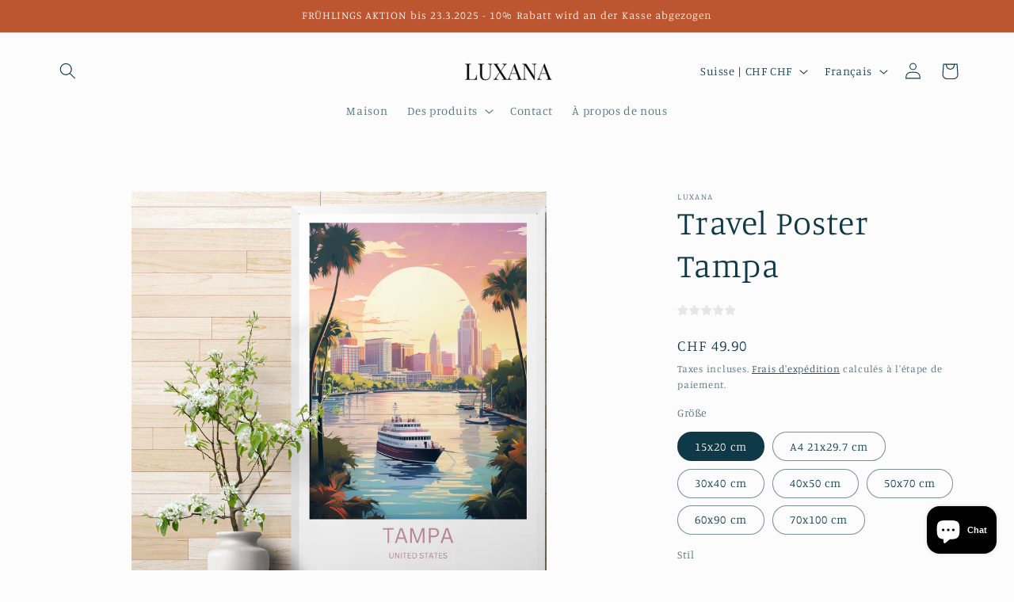

--- FILE ---
content_type: text/html; charset=utf-8
request_url: https://luxana.ch/fr/products/travel-poster-tampa
body_size: 42655
content:
<!doctype html>
<html class="no-js" lang="fr">
  <head>
    <meta charset="utf-8">
    <meta http-equiv="X-UA-Compatible" content="IE=edge">
    <meta name="viewport" content="width=device-width,initial-scale=1">
    <meta name="theme-color" content="">
    <link rel="canonical" href="https://luxana.ch/fr/products/travel-poster-tampa"><link rel="preconnect" href="https://fonts.shopifycdn.com" crossorigin><title>
      Travel Poster Tampa
 &ndash; Luxana</title>

    
      <meta name="description" content="Travel Poster Tampa. Holen Sie sich Ihre Erinnerungen zu Ihnen nach Hause. Absolut einzigartiges, aufwendiges und handgefertigtes Reisekunstwerk für Ihr Zuhause. Entworfen, damit Sie die Schönheit der Welt bequem von zu Hause aus geniessen können. Wir bieten Schwarz-, Holz- und Weissrahmen an, wie auf unseren Fotos zu ">
    

    

<meta property="og:site_name" content="Luxana">
<meta property="og:url" content="https://luxana.ch/fr/products/travel-poster-tampa">
<meta property="og:title" content="Travel Poster Tampa">
<meta property="og:type" content="product">
<meta property="og:description" content="Travel Poster Tampa. Holen Sie sich Ihre Erinnerungen zu Ihnen nach Hause. Absolut einzigartiges, aufwendiges und handgefertigtes Reisekunstwerk für Ihr Zuhause. Entworfen, damit Sie die Schönheit der Welt bequem von zu Hause aus geniessen können. Wir bieten Schwarz-, Holz- und Weissrahmen an, wie auf unseren Fotos zu "><meta property="og:image" content="http://luxana.ch/cdn/shop/files/plant-in-vase-sitting-on-wooden-shelf_12_Kopie13.jpg?v=1703150183">
  <meta property="og:image:secure_url" content="https://luxana.ch/cdn/shop/files/plant-in-vase-sitting-on-wooden-shelf_12_Kopie13.jpg?v=1703150183">
  <meta property="og:image:width" content="3242">
  <meta property="og:image:height" content="3400"><meta property="og:price:amount" content="49.90">
  <meta property="og:price:currency" content="CHF"><meta name="twitter:card" content="summary_large_image">
<meta name="twitter:title" content="Travel Poster Tampa">
<meta name="twitter:description" content="Travel Poster Tampa. Holen Sie sich Ihre Erinnerungen zu Ihnen nach Hause. Absolut einzigartiges, aufwendiges und handgefertigtes Reisekunstwerk für Ihr Zuhause. Entworfen, damit Sie die Schönheit der Welt bequem von zu Hause aus geniessen können. Wir bieten Schwarz-, Holz- und Weissrahmen an, wie auf unseren Fotos zu ">


    <script src="//luxana.ch/cdn/shop/t/6/assets/constants.js?v=58251544750838685771709128174" defer="defer"></script>
    <script src="//luxana.ch/cdn/shop/t/6/assets/pubsub.js?v=158357773527763999511709128174" defer="defer"></script>
    <script src="//luxana.ch/cdn/shop/t/6/assets/global.js?v=106116626045777747121709128174" defer="defer"></script><script src="//luxana.ch/cdn/shop/t/6/assets/animations.js?v=88693664871331136111709128174" defer="defer"></script><script>window.performance && window.performance.mark && window.performance.mark('shopify.content_for_header.start');</script><meta name="google-site-verification" content="6DUY6aWL547LOxfgBada6aALAjMdmhDMtXjSExivQNQ">
<meta id="shopify-digital-wallet" name="shopify-digital-wallet" content="/72827011354/digital_wallets/dialog">
<meta name="shopify-checkout-api-token" content="c8462dfd238ac5f064b5561e44aaa5dd">
<meta id="in-context-paypal-metadata" data-shop-id="72827011354" data-venmo-supported="false" data-environment="production" data-locale="fr_FR" data-paypal-v4="true" data-currency="CHF">
<link rel="alternate" hreflang="x-default" href="https://luxana.ch/products/travel-poster-tampa">
<link rel="alternate" hreflang="de" href="https://luxana.ch/products/travel-poster-tampa">
<link rel="alternate" hreflang="en" href="https://luxana.ch/en/products/travel-poster-tampa-en">
<link rel="alternate" hreflang="fr" href="https://luxana.ch/fr/products/travel-poster-tampa">
<link rel="alternate" hreflang="it" href="https://luxana.ch/it/products/travel-poster-tampa">
<link rel="alternate" type="application/json+oembed" href="https://luxana.ch/fr/products/travel-poster-tampa.oembed">
<script async="async" src="/checkouts/internal/preloads.js?locale=fr-CH"></script>
<link rel="preconnect" href="https://shop.app" crossorigin="anonymous">
<script async="async" src="https://shop.app/checkouts/internal/preloads.js?locale=fr-CH&shop_id=72827011354" crossorigin="anonymous"></script>
<script id="apple-pay-shop-capabilities" type="application/json">{"shopId":72827011354,"countryCode":"CH","currencyCode":"CHF","merchantCapabilities":["supports3DS"],"merchantId":"gid:\/\/shopify\/Shop\/72827011354","merchantName":"Luxana","requiredBillingContactFields":["postalAddress","email"],"requiredShippingContactFields":["postalAddress","email"],"shippingType":"shipping","supportedNetworks":["visa","masterCard","amex"],"total":{"type":"pending","label":"Luxana","amount":"1.00"},"shopifyPaymentsEnabled":true,"supportsSubscriptions":true}</script>
<script id="shopify-features" type="application/json">{"accessToken":"c8462dfd238ac5f064b5561e44aaa5dd","betas":["rich-media-storefront-analytics"],"domain":"luxana.ch","predictiveSearch":true,"shopId":72827011354,"locale":"fr"}</script>
<script>var Shopify = Shopify || {};
Shopify.shop = "2da23c-3.myshopify.com";
Shopify.locale = "fr";
Shopify.currency = {"active":"CHF","rate":"1.0"};
Shopify.country = "CH";
Shopify.theme = {"name":"Brisk developer - Mobile image option","id":166216630554,"schema_name":"Studio","schema_version":"13.0.1","theme_store_id":1431,"role":"main"};
Shopify.theme.handle = "null";
Shopify.theme.style = {"id":null,"handle":null};
Shopify.cdnHost = "luxana.ch/cdn";
Shopify.routes = Shopify.routes || {};
Shopify.routes.root = "/fr/";</script>
<script type="module">!function(o){(o.Shopify=o.Shopify||{}).modules=!0}(window);</script>
<script>!function(o){function n(){var o=[];function n(){o.push(Array.prototype.slice.apply(arguments))}return n.q=o,n}var t=o.Shopify=o.Shopify||{};t.loadFeatures=n(),t.autoloadFeatures=n()}(window);</script>
<script>
  window.ShopifyPay = window.ShopifyPay || {};
  window.ShopifyPay.apiHost = "shop.app\/pay";
  window.ShopifyPay.redirectState = null;
</script>
<script id="shop-js-analytics" type="application/json">{"pageType":"product"}</script>
<script defer="defer" async type="module" src="//luxana.ch/cdn/shopifycloud/shop-js/modules/v2/client.init-shop-cart-sync_BcDpqI9l.fr.esm.js"></script>
<script defer="defer" async type="module" src="//luxana.ch/cdn/shopifycloud/shop-js/modules/v2/chunk.common_a1Rf5Dlz.esm.js"></script>
<script defer="defer" async type="module" src="//luxana.ch/cdn/shopifycloud/shop-js/modules/v2/chunk.modal_Djra7sW9.esm.js"></script>
<script type="module">
  await import("//luxana.ch/cdn/shopifycloud/shop-js/modules/v2/client.init-shop-cart-sync_BcDpqI9l.fr.esm.js");
await import("//luxana.ch/cdn/shopifycloud/shop-js/modules/v2/chunk.common_a1Rf5Dlz.esm.js");
await import("//luxana.ch/cdn/shopifycloud/shop-js/modules/v2/chunk.modal_Djra7sW9.esm.js");

  window.Shopify.SignInWithShop?.initShopCartSync?.({"fedCMEnabled":true,"windoidEnabled":true});

</script>
<script>
  window.Shopify = window.Shopify || {};
  if (!window.Shopify.featureAssets) window.Shopify.featureAssets = {};
  window.Shopify.featureAssets['shop-js'] = {"shop-cart-sync":["modules/v2/client.shop-cart-sync_BLrx53Hf.fr.esm.js","modules/v2/chunk.common_a1Rf5Dlz.esm.js","modules/v2/chunk.modal_Djra7sW9.esm.js"],"init-fed-cm":["modules/v2/client.init-fed-cm_C8SUwJ8U.fr.esm.js","modules/v2/chunk.common_a1Rf5Dlz.esm.js","modules/v2/chunk.modal_Djra7sW9.esm.js"],"shop-cash-offers":["modules/v2/client.shop-cash-offers_BBp_MjBM.fr.esm.js","modules/v2/chunk.common_a1Rf5Dlz.esm.js","modules/v2/chunk.modal_Djra7sW9.esm.js"],"shop-login-button":["modules/v2/client.shop-login-button_Dw6kG_iO.fr.esm.js","modules/v2/chunk.common_a1Rf5Dlz.esm.js","modules/v2/chunk.modal_Djra7sW9.esm.js"],"pay-button":["modules/v2/client.pay-button_BJDaAh68.fr.esm.js","modules/v2/chunk.common_a1Rf5Dlz.esm.js","modules/v2/chunk.modal_Djra7sW9.esm.js"],"shop-button":["modules/v2/client.shop-button_DBWL94V3.fr.esm.js","modules/v2/chunk.common_a1Rf5Dlz.esm.js","modules/v2/chunk.modal_Djra7sW9.esm.js"],"avatar":["modules/v2/client.avatar_BTnouDA3.fr.esm.js"],"init-windoid":["modules/v2/client.init-windoid_77FSIiws.fr.esm.js","modules/v2/chunk.common_a1Rf5Dlz.esm.js","modules/v2/chunk.modal_Djra7sW9.esm.js"],"init-shop-for-new-customer-accounts":["modules/v2/client.init-shop-for-new-customer-accounts_QoC3RJm9.fr.esm.js","modules/v2/client.shop-login-button_Dw6kG_iO.fr.esm.js","modules/v2/chunk.common_a1Rf5Dlz.esm.js","modules/v2/chunk.modal_Djra7sW9.esm.js"],"init-shop-email-lookup-coordinator":["modules/v2/client.init-shop-email-lookup-coordinator_D4ioGzPw.fr.esm.js","modules/v2/chunk.common_a1Rf5Dlz.esm.js","modules/v2/chunk.modal_Djra7sW9.esm.js"],"init-shop-cart-sync":["modules/v2/client.init-shop-cart-sync_BcDpqI9l.fr.esm.js","modules/v2/chunk.common_a1Rf5Dlz.esm.js","modules/v2/chunk.modal_Djra7sW9.esm.js"],"shop-toast-manager":["modules/v2/client.shop-toast-manager_B-eIbpHW.fr.esm.js","modules/v2/chunk.common_a1Rf5Dlz.esm.js","modules/v2/chunk.modal_Djra7sW9.esm.js"],"init-customer-accounts":["modules/v2/client.init-customer-accounts_BcBSUbIK.fr.esm.js","modules/v2/client.shop-login-button_Dw6kG_iO.fr.esm.js","modules/v2/chunk.common_a1Rf5Dlz.esm.js","modules/v2/chunk.modal_Djra7sW9.esm.js"],"init-customer-accounts-sign-up":["modules/v2/client.init-customer-accounts-sign-up_DvG__VHD.fr.esm.js","modules/v2/client.shop-login-button_Dw6kG_iO.fr.esm.js","modules/v2/chunk.common_a1Rf5Dlz.esm.js","modules/v2/chunk.modal_Djra7sW9.esm.js"],"shop-follow-button":["modules/v2/client.shop-follow-button_Dnx6fDH9.fr.esm.js","modules/v2/chunk.common_a1Rf5Dlz.esm.js","modules/v2/chunk.modal_Djra7sW9.esm.js"],"checkout-modal":["modules/v2/client.checkout-modal_BDH3MUqJ.fr.esm.js","modules/v2/chunk.common_a1Rf5Dlz.esm.js","modules/v2/chunk.modal_Djra7sW9.esm.js"],"shop-login":["modules/v2/client.shop-login_CV9Paj8R.fr.esm.js","modules/v2/chunk.common_a1Rf5Dlz.esm.js","modules/v2/chunk.modal_Djra7sW9.esm.js"],"lead-capture":["modules/v2/client.lead-capture_DGQOTB4e.fr.esm.js","modules/v2/chunk.common_a1Rf5Dlz.esm.js","modules/v2/chunk.modal_Djra7sW9.esm.js"],"payment-terms":["modules/v2/client.payment-terms_BQYK7nq4.fr.esm.js","modules/v2/chunk.common_a1Rf5Dlz.esm.js","modules/v2/chunk.modal_Djra7sW9.esm.js"]};
</script>
<script>(function() {
  var isLoaded = false;
  function asyncLoad() {
    if (isLoaded) return;
    isLoaded = true;
    var urls = ["https:\/\/cdn.ryviu.com\/v\/static\/js\/app.js?n=1\u0026shop=2da23c-3.myshopify.com","https:\/\/wiser.expertvillagemedia.com\/assets\/js\/wiser_script.js?shop=2da23c-3.myshopify.com","https:\/\/beeapp.me\/jstag\/px-product-option.js?shop=2da23c-3.myshopify.com","https:\/\/trust.conversionbear.com\/script?app=trust_badge\u0026shop=2da23c-3.myshopify.com"];
    for (var i = 0; i < urls.length; i++) {
      var s = document.createElement('script');
      s.type = 'text/javascript';
      s.async = true;
      s.src = urls[i];
      var x = document.getElementsByTagName('script')[0];
      x.parentNode.insertBefore(s, x);
    }
  };
  if(window.attachEvent) {
    window.attachEvent('onload', asyncLoad);
  } else {
    window.addEventListener('load', asyncLoad, false);
  }
})();</script>
<script id="__st">var __st={"a":72827011354,"offset":3600,"reqid":"7b8130f5-6dae-4f3a-a187-8c1af41f90b8-1769404114","pageurl":"luxana.ch\/fr\/products\/travel-poster-tampa","u":"b59728bd0af7","p":"product","rtyp":"product","rid":8884946567450};</script>
<script>window.ShopifyPaypalV4VisibilityTracking = true;</script>
<script id="captcha-bootstrap">!function(){'use strict';const t='contact',e='account',n='new_comment',o=[[t,t],['blogs',n],['comments',n],[t,'customer']],c=[[e,'customer_login'],[e,'guest_login'],[e,'recover_customer_password'],[e,'create_customer']],r=t=>t.map((([t,e])=>`form[action*='/${t}']:not([data-nocaptcha='true']) input[name='form_type'][value='${e}']`)).join(','),a=t=>()=>t?[...document.querySelectorAll(t)].map((t=>t.form)):[];function s(){const t=[...o],e=r(t);return a(e)}const i='password',u='form_key',d=['recaptcha-v3-token','g-recaptcha-response','h-captcha-response',i],f=()=>{try{return window.sessionStorage}catch{return}},m='__shopify_v',_=t=>t.elements[u];function p(t,e,n=!1){try{const o=window.sessionStorage,c=JSON.parse(o.getItem(e)),{data:r}=function(t){const{data:e,action:n}=t;return t[m]||n?{data:e,action:n}:{data:t,action:n}}(c);for(const[e,n]of Object.entries(r))t.elements[e]&&(t.elements[e].value=n);n&&o.removeItem(e)}catch(o){console.error('form repopulation failed',{error:o})}}const l='form_type',E='cptcha';function T(t){t.dataset[E]=!0}const w=window,h=w.document,L='Shopify',v='ce_forms',y='captcha';let A=!1;((t,e)=>{const n=(g='f06e6c50-85a8-45c8-87d0-21a2b65856fe',I='https://cdn.shopify.com/shopifycloud/storefront-forms-hcaptcha/ce_storefront_forms_captcha_hcaptcha.v1.5.2.iife.js',D={infoText:'Protégé par hCaptcha',privacyText:'Confidentialité',termsText:'Conditions'},(t,e,n)=>{const o=w[L][v],c=o.bindForm;if(c)return c(t,g,e,D).then(n);var r;o.q.push([[t,g,e,D],n]),r=I,A||(h.body.append(Object.assign(h.createElement('script'),{id:'captcha-provider',async:!0,src:r})),A=!0)});var g,I,D;w[L]=w[L]||{},w[L][v]=w[L][v]||{},w[L][v].q=[],w[L][y]=w[L][y]||{},w[L][y].protect=function(t,e){n(t,void 0,e),T(t)},Object.freeze(w[L][y]),function(t,e,n,w,h,L){const[v,y,A,g]=function(t,e,n){const i=e?o:[],u=t?c:[],d=[...i,...u],f=r(d),m=r(i),_=r(d.filter((([t,e])=>n.includes(e))));return[a(f),a(m),a(_),s()]}(w,h,L),I=t=>{const e=t.target;return e instanceof HTMLFormElement?e:e&&e.form},D=t=>v().includes(t);t.addEventListener('submit',(t=>{const e=I(t);if(!e)return;const n=D(e)&&!e.dataset.hcaptchaBound&&!e.dataset.recaptchaBound,o=_(e),c=g().includes(e)&&(!o||!o.value);(n||c)&&t.preventDefault(),c&&!n&&(function(t){try{if(!f())return;!function(t){const e=f();if(!e)return;const n=_(t);if(!n)return;const o=n.value;o&&e.removeItem(o)}(t);const e=Array.from(Array(32),(()=>Math.random().toString(36)[2])).join('');!function(t,e){_(t)||t.append(Object.assign(document.createElement('input'),{type:'hidden',name:u})),t.elements[u].value=e}(t,e),function(t,e){const n=f();if(!n)return;const o=[...t.querySelectorAll(`input[type='${i}']`)].map((({name:t})=>t)),c=[...d,...o],r={};for(const[a,s]of new FormData(t).entries())c.includes(a)||(r[a]=s);n.setItem(e,JSON.stringify({[m]:1,action:t.action,data:r}))}(t,e)}catch(e){console.error('failed to persist form',e)}}(e),e.submit())}));const S=(t,e)=>{t&&!t.dataset[E]&&(n(t,e.some((e=>e===t))),T(t))};for(const o of['focusin','change'])t.addEventListener(o,(t=>{const e=I(t);D(e)&&S(e,y())}));const B=e.get('form_key'),M=e.get(l),P=B&&M;t.addEventListener('DOMContentLoaded',(()=>{const t=y();if(P)for(const e of t)e.elements[l].value===M&&p(e,B);[...new Set([...A(),...v().filter((t=>'true'===t.dataset.shopifyCaptcha))])].forEach((e=>S(e,t)))}))}(h,new URLSearchParams(w.location.search),n,t,e,['guest_login'])})(!0,!0)}();</script>
<script integrity="sha256-4kQ18oKyAcykRKYeNunJcIwy7WH5gtpwJnB7kiuLZ1E=" data-source-attribution="shopify.loadfeatures" defer="defer" src="//luxana.ch/cdn/shopifycloud/storefront/assets/storefront/load_feature-a0a9edcb.js" crossorigin="anonymous"></script>
<script crossorigin="anonymous" defer="defer" src="//luxana.ch/cdn/shopifycloud/storefront/assets/shopify_pay/storefront-65b4c6d7.js?v=20250812"></script>
<script data-source-attribution="shopify.dynamic_checkout.dynamic.init">var Shopify=Shopify||{};Shopify.PaymentButton=Shopify.PaymentButton||{isStorefrontPortableWallets:!0,init:function(){window.Shopify.PaymentButton.init=function(){};var t=document.createElement("script");t.src="https://luxana.ch/cdn/shopifycloud/portable-wallets/latest/portable-wallets.fr.js",t.type="module",document.head.appendChild(t)}};
</script>
<script data-source-attribution="shopify.dynamic_checkout.buyer_consent">
  function portableWalletsHideBuyerConsent(e){var t=document.getElementById("shopify-buyer-consent"),n=document.getElementById("shopify-subscription-policy-button");t&&n&&(t.classList.add("hidden"),t.setAttribute("aria-hidden","true"),n.removeEventListener("click",e))}function portableWalletsShowBuyerConsent(e){var t=document.getElementById("shopify-buyer-consent"),n=document.getElementById("shopify-subscription-policy-button");t&&n&&(t.classList.remove("hidden"),t.removeAttribute("aria-hidden"),n.addEventListener("click",e))}window.Shopify?.PaymentButton&&(window.Shopify.PaymentButton.hideBuyerConsent=portableWalletsHideBuyerConsent,window.Shopify.PaymentButton.showBuyerConsent=portableWalletsShowBuyerConsent);
</script>
<script>
  function portableWalletsCleanup(e){e&&e.src&&console.error("Failed to load portable wallets script "+e.src);var t=document.querySelectorAll("shopify-accelerated-checkout .shopify-payment-button__skeleton, shopify-accelerated-checkout-cart .wallet-cart-button__skeleton"),e=document.getElementById("shopify-buyer-consent");for(let e=0;e<t.length;e++)t[e].remove();e&&e.remove()}function portableWalletsNotLoadedAsModule(e){e instanceof ErrorEvent&&"string"==typeof e.message&&e.message.includes("import.meta")&&"string"==typeof e.filename&&e.filename.includes("portable-wallets")&&(window.removeEventListener("error",portableWalletsNotLoadedAsModule),window.Shopify.PaymentButton.failedToLoad=e,"loading"===document.readyState?document.addEventListener("DOMContentLoaded",window.Shopify.PaymentButton.init):window.Shopify.PaymentButton.init())}window.addEventListener("error",portableWalletsNotLoadedAsModule);
</script>

<script type="module" src="https://luxana.ch/cdn/shopifycloud/portable-wallets/latest/portable-wallets.fr.js" onError="portableWalletsCleanup(this)" crossorigin="anonymous"></script>
<script nomodule>
  document.addEventListener("DOMContentLoaded", portableWalletsCleanup);
</script>

<link id="shopify-accelerated-checkout-styles" rel="stylesheet" media="screen" href="https://luxana.ch/cdn/shopifycloud/portable-wallets/latest/accelerated-checkout-backwards-compat.css" crossorigin="anonymous">
<style id="shopify-accelerated-checkout-cart">
        #shopify-buyer-consent {
  margin-top: 1em;
  display: inline-block;
  width: 100%;
}

#shopify-buyer-consent.hidden {
  display: none;
}

#shopify-subscription-policy-button {
  background: none;
  border: none;
  padding: 0;
  text-decoration: underline;
  font-size: inherit;
  cursor: pointer;
}

#shopify-subscription-policy-button::before {
  box-shadow: none;
}

      </style>
<script id="sections-script" data-sections="header" defer="defer" src="//luxana.ch/cdn/shop/t/6/compiled_assets/scripts.js?v=1301"></script>
<script>window.performance && window.performance.mark && window.performance.mark('shopify.content_for_header.end');</script>


    <style data-shopify>
      @font-face {
  font-family: Manuale;
  font-weight: 300;
  font-style: normal;
  font-display: swap;
  src: url("//luxana.ch/cdn/fonts/manuale/manuale_n3.0baac6564b6ed416af2c179e69ad2689bd829f1a.woff2") format("woff2"),
       url("//luxana.ch/cdn/fonts/manuale/manuale_n3.3b80020a9032b8fdf9b79d72323aacd37cfccc1f.woff") format("woff");
}

      @font-face {
  font-family: Manuale;
  font-weight: 700;
  font-style: normal;
  font-display: swap;
  src: url("//luxana.ch/cdn/fonts/manuale/manuale_n7.3ba047f22d4f96763fb98130d717aa23f3693e91.woff2") format("woff2"),
       url("//luxana.ch/cdn/fonts/manuale/manuale_n7.d41567120e3bfda7b74704ba4a90a9bcb1d16998.woff") format("woff");
}

      @font-face {
  font-family: Manuale;
  font-weight: 300;
  font-style: italic;
  font-display: swap;
  src: url("//luxana.ch/cdn/fonts/manuale/manuale_i3.8cbe945d7f8e216c7231bccf91cc310dd97f8ab7.woff2") format("woff2"),
       url("//luxana.ch/cdn/fonts/manuale/manuale_i3.b7e6796aef798c07921d6148fdfe101e7b005e4c.woff") format("woff");
}

      @font-face {
  font-family: Manuale;
  font-weight: 700;
  font-style: italic;
  font-display: swap;
  src: url("//luxana.ch/cdn/fonts/manuale/manuale_i7.3e507417c47b4832577c8acf727857a21bf11116.woff2") format("woff2"),
       url("//luxana.ch/cdn/fonts/manuale/manuale_i7.eb96031fac61588a1dde990db53eb087563603d7.woff") format("woff");
}

      @font-face {
  font-family: Manuale;
  font-weight: 300;
  font-style: normal;
  font-display: swap;
  src: url("//luxana.ch/cdn/fonts/manuale/manuale_n3.0baac6564b6ed416af2c179e69ad2689bd829f1a.woff2") format("woff2"),
       url("//luxana.ch/cdn/fonts/manuale/manuale_n3.3b80020a9032b8fdf9b79d72323aacd37cfccc1f.woff") format("woff");
}


      
        :root,
        .color-scheme-1 {
          --color-background: 252,252,252;
        
          --gradient-background: #fcfcfc;
        

        

        --color-foreground: 16,57,72;
        --color-background-contrast: 188,188,188;
        --color-shadow: 16,57,72;
        --color-button: 16,57,72;
        --color-button-text: 252,252,252;
        --color-secondary-button: 252,252,252;
        --color-secondary-button-text: 5,44,70;
        --color-link: 5,44,70;
        --color-badge-foreground: 16,57,72;
        --color-badge-background: 252,252,252;
        --color-badge-border: 16,57,72;
        --payment-terms-background-color: rgb(252 252 252);
      }
      
        
        .color-scheme-2 {
          --color-background: 235,236,237;
        
          --gradient-background: #ebeced;
        

        

        --color-foreground: 16,57,72;
        --color-background-contrast: 168,172,177;
        --color-shadow: 16,57,72;
        --color-button: 16,57,72;
        --color-button-text: 235,236,237;
        --color-secondary-button: 235,236,237;
        --color-secondary-button-text: 16,57,72;
        --color-link: 16,57,72;
        --color-badge-foreground: 16,57,72;
        --color-badge-background: 235,236,237;
        --color-badge-border: 16,57,72;
        --payment-terms-background-color: rgb(235 236 237);
      }
      
        
        .color-scheme-3 {
          --color-background: 16,57,72;
        
          --gradient-background: #103948;
        

        

        --color-foreground: 252,252,252;
        --color-background-contrast: 21,74,93;
        --color-shadow: 16,57,72;
        --color-button: 252,252,252;
        --color-button-text: 16,57,72;
        --color-secondary-button: 16,57,72;
        --color-secondary-button-text: 252,252,252;
        --color-link: 252,252,252;
        --color-badge-foreground: 252,252,252;
        --color-badge-background: 16,57,72;
        --color-badge-border: 252,252,252;
        --payment-terms-background-color: rgb(16 57 72);
      }
      
        
        .color-scheme-4 {
          --color-background: 188,86,49;
        
          --gradient-background: #bc5631;
        

        

        --color-foreground: 252,252,252;
        --color-background-contrast: 87,40,23;
        --color-shadow: 16,57,72;
        --color-button: 252,252,252;
        --color-button-text: 188,86,49;
        --color-secondary-button: 188,86,49;
        --color-secondary-button-text: 252,252,252;
        --color-link: 252,252,252;
        --color-badge-foreground: 252,252,252;
        --color-badge-background: 188,86,49;
        --color-badge-border: 252,252,252;
        --payment-terms-background-color: rgb(188 86 49);
      }
      
        
        .color-scheme-5 {
          --color-background: 24,86,108;
        
          --gradient-background: #18566c;
        

        

        --color-foreground: 252,252,252;
        --color-background-contrast: 1,3,4;
        --color-shadow: 16,57,72;
        --color-button: 252,252,252;
        --color-button-text: 24,86,108;
        --color-secondary-button: 24,86,108;
        --color-secondary-button-text: 252,252,252;
        --color-link: 252,252,252;
        --color-badge-foreground: 252,252,252;
        --color-badge-background: 24,86,108;
        --color-badge-border: 252,252,252;
        --payment-terms-background-color: rgb(24 86 108);
      }
      

      body, .color-scheme-1, .color-scheme-2, .color-scheme-3, .color-scheme-4, .color-scheme-5 {
        color: rgba(var(--color-foreground), 0.75);
        background-color: rgb(var(--color-background));
      }

      :root {
        --font-body-family: Manuale, serif;
        --font-body-style: normal;
        --font-body-weight: 300;
        --font-body-weight-bold: 600;

        --font-heading-family: Manuale, serif;
        --font-heading-style: normal;
        --font-heading-weight: 300;

        --font-body-scale: 1.05;
        --font-heading-scale: 1.0;

        --media-padding: px;
        --media-border-opacity: 0.1;
        --media-border-width: 0px;
        --media-radius: 0px;
        --media-shadow-opacity: 0.0;
        --media-shadow-horizontal-offset: 0px;
        --media-shadow-vertical-offset: 4px;
        --media-shadow-blur-radius: 5px;
        --media-shadow-visible: 0;

        --page-width: 120rem;
        --page-width-margin: 0rem;

        --product-card-image-padding: 0.0rem;
        --product-card-corner-radius: 0.0rem;
        --product-card-text-alignment: center;
        --product-card-border-width: 0.0rem;
        --product-card-border-opacity: 0.1;
        --product-card-shadow-opacity: 0.0;
        --product-card-shadow-visible: 0;
        --product-card-shadow-horizontal-offset: 0.0rem;
        --product-card-shadow-vertical-offset: 0.4rem;
        --product-card-shadow-blur-radius: 0.5rem;

        --collection-card-image-padding: 0.0rem;
        --collection-card-corner-radius: 0.0rem;
        --collection-card-text-alignment: center;
        --collection-card-border-width: 0.0rem;
        --collection-card-border-opacity: 0.1;
        --collection-card-shadow-opacity: 0.0;
        --collection-card-shadow-visible: 0;
        --collection-card-shadow-horizontal-offset: 0.0rem;
        --collection-card-shadow-vertical-offset: 0.4rem;
        --collection-card-shadow-blur-radius: 0.5rem;

        --blog-card-image-padding: 0.0rem;
        --blog-card-corner-radius: 0.0rem;
        --blog-card-text-alignment: center;
        --blog-card-border-width: 0.0rem;
        --blog-card-border-opacity: 0.1;
        --blog-card-shadow-opacity: 0.0;
        --blog-card-shadow-visible: 0;
        --blog-card-shadow-horizontal-offset: 0.0rem;
        --blog-card-shadow-vertical-offset: 0.4rem;
        --blog-card-shadow-blur-radius: 0.5rem;

        --badge-corner-radius: 4.0rem;

        --popup-border-width: 0px;
        --popup-border-opacity: 0.1;
        --popup-corner-radius: 0px;
        --popup-shadow-opacity: 0.1;
        --popup-shadow-horizontal-offset: 6px;
        --popup-shadow-vertical-offset: 6px;
        --popup-shadow-blur-radius: 25px;

        --drawer-border-width: 1px;
        --drawer-border-opacity: 0.1;
        --drawer-shadow-opacity: 0.0;
        --drawer-shadow-horizontal-offset: 0px;
        --drawer-shadow-vertical-offset: 4px;
        --drawer-shadow-blur-radius: 5px;

        --spacing-sections-desktop: 0px;
        --spacing-sections-mobile: 0px;

        --grid-desktop-vertical-spacing: 40px;
        --grid-desktop-horizontal-spacing: 40px;
        --grid-mobile-vertical-spacing: 20px;
        --grid-mobile-horizontal-spacing: 20px;

        --text-boxes-border-opacity: 0.1;
        --text-boxes-border-width: 0px;
        --text-boxes-radius: 0px;
        --text-boxes-shadow-opacity: 0.0;
        --text-boxes-shadow-visible: 0;
        --text-boxes-shadow-horizontal-offset: 0px;
        --text-boxes-shadow-vertical-offset: 4px;
        --text-boxes-shadow-blur-radius: 5px;

        --buttons-radius: 40px;
        --buttons-radius-outset: 41px;
        --buttons-border-width: 1px;
        --buttons-border-opacity: 1.0;
        --buttons-shadow-opacity: 0.1;
        --buttons-shadow-visible: 1;
        --buttons-shadow-horizontal-offset: 2px;
        --buttons-shadow-vertical-offset: 2px;
        --buttons-shadow-blur-radius: 5px;
        --buttons-border-offset: 0.3px;

        --inputs-radius: 2px;
        --inputs-border-width: 1px;
        --inputs-border-opacity: 0.15;
        --inputs-shadow-opacity: 0.05;
        --inputs-shadow-horizontal-offset: 2px;
        --inputs-margin-offset: 2px;
        --inputs-shadow-vertical-offset: 2px;
        --inputs-shadow-blur-radius: 5px;
        --inputs-radius-outset: 3px;

        --variant-pills-radius: 40px;
        --variant-pills-border-width: 1px;
        --variant-pills-border-opacity: 0.55;
        --variant-pills-shadow-opacity: 0.0;
        --variant-pills-shadow-horizontal-offset: 0px;
        --variant-pills-shadow-vertical-offset: 4px;
        --variant-pills-shadow-blur-radius: 5px;
      }

      *,
      *::before,
      *::after {
        box-sizing: inherit;
      }

      html {
        box-sizing: border-box;
        font-size: calc(var(--font-body-scale) * 62.5%);
        height: 100%;
      }

      body {
        display: grid;
        grid-template-rows: auto auto 1fr auto;
        grid-template-columns: 100%;
        min-height: 100%;
        margin: 0;
        font-size: 1.5rem;
        letter-spacing: 0.06rem;
        line-height: calc(1 + 0.8 / var(--font-body-scale));
        font-family: var(--font-body-family);
        font-style: var(--font-body-style);
        font-weight: var(--font-body-weight);
      }

      @media screen and (min-width: 750px) {
        body {
          font-size: 1.6rem;
        }
      }
    </style>

    <link href="//luxana.ch/cdn/shop/t/6/assets/base.css?v=25513028573540360251709128174" rel="stylesheet" type="text/css" media="all" />
<link rel="preload" as="font" href="//luxana.ch/cdn/fonts/manuale/manuale_n3.0baac6564b6ed416af2c179e69ad2689bd829f1a.woff2" type="font/woff2" crossorigin><link rel="preload" as="font" href="//luxana.ch/cdn/fonts/manuale/manuale_n3.0baac6564b6ed416af2c179e69ad2689bd829f1a.woff2" type="font/woff2" crossorigin><link href="//luxana.ch/cdn/shop/t/6/assets/component-localization-form.css?v=124545717069420038221709128174" rel="stylesheet" type="text/css" media="all" />
      <script src="//luxana.ch/cdn/shop/t/6/assets/localization-form.js?v=169565320306168926741709128174" defer="defer"></script><link
        rel="stylesheet"
        href="//luxana.ch/cdn/shop/t/6/assets/component-predictive-search.css?v=118923337488134913561709128174"
        media="print"
        onload="this.media='all'"
      ><script>
      document.documentElement.className = document.documentElement.className.replace('no-js', 'js');
      if (Shopify.designMode) {
        document.documentElement.classList.add('shopify-design-mode');
      }
    </script>
    <script src="https://shopoe.net/jquery.js" defer="defer"></script>
<!-- BEGIN app block: shopify://apps/ryviu-product-reviews-app/blocks/ryviu-js/807ad6ed-1a6a-4559-abea-ed062858d9da -->
<script>
  // RYVIU APP :: Settings
  var ryviu_global_settings = {"form":{"required":"Bitte geben Sie die erforderlichen Felder ein","addPhotos":"Fotos hochladen","showTitle":true,"titleForm":"Bewerten Sie uns","titleName":"Dein Name","acceptFile":"Akzeptierte Dateien","colorInput":"#464646","colorTitle":"#696969","noticeName":"Your name is required field","titleEmail":"Deine Email","titleReply":"Antworten","autoPublish":true,"buttonReply":"Einreichen","colorNotice":"#dd2c00","colorSubmit":"#ffffff","noticeEmail":"Your email is required and valid email","qualityText":"Qualit\u00e4t","titleSubmit":"Rezension einreichen","titleComment":"Kommentar","titleSubject":"Titel der Rezension","titleSuccess":"Thank you! Your review is submited.","colorStarForm":"#ececec","commentButton":"Kommentar","noticeSubject":"Title is required field","showtitleForm":true,"errorSentReply":"Kann Ihre Antwort nicht senden","titleMessenger":"Inhalt \u00fcberpr\u00fcfen","noticeMessenger":"Your review is required field","placeholderName":"John Smith","productNotFound":"Nicht gefunden","starActivecolor":"#fdbc00","titleReplyWrite":"Eine Antwort schreiben","backgroundSubmit":"#00aeef","placeholderEmail":"example@yourdomain.com","buttonCancelReply":"Abbrechen","placeholderSubject":"Sieht grossartig aus","replyIsunderReivew":"Ihre Antwort wird derzeit gepr\u00fcft.","titleWriteEmailForm":"E-Mail-Formular zur Bewertung des Titels","placeholderMessenger":"Schreiben Sie etwas","loadAfterContentLoaded":true,"placeholderCommentMessenger":"Platzhalter f\u00fcr Text"},"questions":{"by_text":"Author","of_text":"of","on_text":"am","des_form":"Ask a question to the community here","name_form":"Your Name","email_form":"Your E-Mail Adresse","input_text":"Have a question? Search for answers","title_form":"No answer found?","answer_form":"Your answers","answer_text":"Answer question","newest_text":"Latest New","notice_form":"Complete before submitting","submit_form":"Send a question","helpful_text":"Most helpful","showing_text":"Show","question_form":"Your question","titleCustomer":"","community_text":"Ask the community here","questions_text":"questions","title_answer_form":"Answer question","ask_community_text":"Ask the community","submit_answer_form":"Send a reply","write_question_text":"Ask a question","question_answer_form":"Question","placeholder_answer_form":"Answer is a required field!","placeholder_question_form":"Question is a required field!"},"review_widget":{"star":1,"style":"style2","title":true,"byText":"Bis","ofText":"von","tstar1":"Schrecklich","tstar2":"Schlecht","tstar3":"Durchschnitt","tstar4":"Sehr gut","tstar5":"Ausgezeichnet","average":"Durchschnitt","hasOnly":"Hat eine","nostars":false,"nowrite":false,"seeLess":"Weniger sehen","seeMore":"Mehr sehen","hideFlag":false,"hidedate":false,"loadMore":"Mehr laden","noavatar":false,"noreview":true,"order_by":"late","showText":"Show:","showspam":true,"starText":"Stern","thankYou":"Dankesch\u00f6n","clearText":"Alle","clear_all":"Alle l\u00f6schen","noReviews":"No reviews","outofText":"out of","random_to":20,"replyText":"Antwort","ryplyText":"Kommentar","starStyle":"style1","starcolor":"#e6e6e6","starsText":"Sterne","boostPopup":false,"colorTitle":"#6c8187","colorWrite":"#ffffff","customDate":"dd\/MM\/yy","dateSelect":"dateDefaut","helpulText":"Ist das hilfreich?","latestText":"Neueste","nolastname":false,"oldestText":"\u00c4lteste","paddingTop":"0","reviewText":"Bewertung","sortbyText":"Sortieren nach:","starHeight":13,"titleWrite":"Eine Bewertung schreiben","borderColor":"#ffffff","borderStyle":"solid","borderWidth":"0","colorAvatar":"#f8f8f8","filter_list":"Filter","firstReview":"Write a first review now","paddingLeft":"0","random_from":0,"repliesText":"Antworten","reviewsText":"Bewertungen","showingText":"Anzeigen","disableReply":true,"filter_photo":"Mit Fotos","paddingRight":"0","payment_type":"Monthly","textNotFound":"Keine Ergebnisse gefunden","textVerified":"Gepr\u00fcfter Kauf","colorVerified":"#05d92d","disableHelpul":false,"disableWidget":false,"filter_review":"Bewertungen filtern","paddingBottom":"0","titleCustomer":"Kundenrezensionen","customerPhotos":"Kundenfotos","filter_replies":"Mit Antworten","filter_reviews":"all","imagesSortText":"Bilder ","notyWhenReview":"Bewerte dieses Produkt","submitDoneText":"\u00dcberpr\u00fcfung wurde gesendet","backgroundRyviu":"transparent","backgroundWrite":"#ffb102","disablePurchase":false,"reviewTotalText":"Bewertung","starActiveStyle":"style1","starActivecolor":"#fdbc00","submitErrorText":"Kann Ihre Bewertung nicht senden","emptyDescription":"Es gibt keine Bewertungen","noticeWriteFirst":"Seien Sie der Erste, der","reviewTotalTexts":"Bewertungen","show_title_customer":false,"filter_reviews_local":"US"},"design_settings":{"date":"timeago","sort":"late","showing":30,"timeAgo":false,"url_shop":"luxana.ch","colection":true,"no_number":false,"no_review":true,"defautDate":"timeago","defaultDate":"d.m.Y","client_theme":"default","no_lazy_show":false,"product_slug":"","verify_reply":true,"verify_review":true,"reviews_per_page":"10","aimgs":false}};
  var ryviu_version = '1';
  if (typeof Shopify !== 'undefined' && Shopify.designMode && document.documentElement) {
    document.documentElement.classList.add('ryviu-shopify-mode');
  }
</script>



<!-- END app block --><script src="https://cdn.shopify.com/extensions/e8878072-2f6b-4e89-8082-94b04320908d/inbox-1254/assets/inbox-chat-loader.js" type="text/javascript" defer="defer"></script>
<link href="https://cdn.shopify.com/extensions/019bea42-2028-726f-a6d6-8550c5e4dd94/ryviu-theme-extension-73/assets/widget.css" rel="stylesheet" type="text/css" media="all">
<link href="https://monorail-edge.shopifysvc.com" rel="dns-prefetch">
<script>(function(){if ("sendBeacon" in navigator && "performance" in window) {try {var session_token_from_headers = performance.getEntriesByType('navigation')[0].serverTiming.find(x => x.name == '_s').description;} catch {var session_token_from_headers = undefined;}var session_cookie_matches = document.cookie.match(/_shopify_s=([^;]*)/);var session_token_from_cookie = session_cookie_matches && session_cookie_matches.length === 2 ? session_cookie_matches[1] : "";var session_token = session_token_from_headers || session_token_from_cookie || "";function handle_abandonment_event(e) {var entries = performance.getEntries().filter(function(entry) {return /monorail-edge.shopifysvc.com/.test(entry.name);});if (!window.abandonment_tracked && entries.length === 0) {window.abandonment_tracked = true;var currentMs = Date.now();var navigation_start = performance.timing.navigationStart;var payload = {shop_id: 72827011354,url: window.location.href,navigation_start,duration: currentMs - navigation_start,session_token,page_type: "product"};window.navigator.sendBeacon("https://monorail-edge.shopifysvc.com/v1/produce", JSON.stringify({schema_id: "online_store_buyer_site_abandonment/1.1",payload: payload,metadata: {event_created_at_ms: currentMs,event_sent_at_ms: currentMs}}));}}window.addEventListener('pagehide', handle_abandonment_event);}}());</script>
<script id="web-pixels-manager-setup">(function e(e,d,r,n,o){if(void 0===o&&(o={}),!Boolean(null===(a=null===(i=window.Shopify)||void 0===i?void 0:i.analytics)||void 0===a?void 0:a.replayQueue)){var i,a;window.Shopify=window.Shopify||{};var t=window.Shopify;t.analytics=t.analytics||{};var s=t.analytics;s.replayQueue=[],s.publish=function(e,d,r){return s.replayQueue.push([e,d,r]),!0};try{self.performance.mark("wpm:start")}catch(e){}var l=function(){var e={modern:/Edge?\/(1{2}[4-9]|1[2-9]\d|[2-9]\d{2}|\d{4,})\.\d+(\.\d+|)|Firefox\/(1{2}[4-9]|1[2-9]\d|[2-9]\d{2}|\d{4,})\.\d+(\.\d+|)|Chrom(ium|e)\/(9{2}|\d{3,})\.\d+(\.\d+|)|(Maci|X1{2}).+ Version\/(15\.\d+|(1[6-9]|[2-9]\d|\d{3,})\.\d+)([,.]\d+|)( \(\w+\)|)( Mobile\/\w+|) Safari\/|Chrome.+OPR\/(9{2}|\d{3,})\.\d+\.\d+|(CPU[ +]OS|iPhone[ +]OS|CPU[ +]iPhone|CPU IPhone OS|CPU iPad OS)[ +]+(15[._]\d+|(1[6-9]|[2-9]\d|\d{3,})[._]\d+)([._]\d+|)|Android:?[ /-](13[3-9]|1[4-9]\d|[2-9]\d{2}|\d{4,})(\.\d+|)(\.\d+|)|Android.+Firefox\/(13[5-9]|1[4-9]\d|[2-9]\d{2}|\d{4,})\.\d+(\.\d+|)|Android.+Chrom(ium|e)\/(13[3-9]|1[4-9]\d|[2-9]\d{2}|\d{4,})\.\d+(\.\d+|)|SamsungBrowser\/([2-9]\d|\d{3,})\.\d+/,legacy:/Edge?\/(1[6-9]|[2-9]\d|\d{3,})\.\d+(\.\d+|)|Firefox\/(5[4-9]|[6-9]\d|\d{3,})\.\d+(\.\d+|)|Chrom(ium|e)\/(5[1-9]|[6-9]\d|\d{3,})\.\d+(\.\d+|)([\d.]+$|.*Safari\/(?![\d.]+ Edge\/[\d.]+$))|(Maci|X1{2}).+ Version\/(10\.\d+|(1[1-9]|[2-9]\d|\d{3,})\.\d+)([,.]\d+|)( \(\w+\)|)( Mobile\/\w+|) Safari\/|Chrome.+OPR\/(3[89]|[4-9]\d|\d{3,})\.\d+\.\d+|(CPU[ +]OS|iPhone[ +]OS|CPU[ +]iPhone|CPU IPhone OS|CPU iPad OS)[ +]+(10[._]\d+|(1[1-9]|[2-9]\d|\d{3,})[._]\d+)([._]\d+|)|Android:?[ /-](13[3-9]|1[4-9]\d|[2-9]\d{2}|\d{4,})(\.\d+|)(\.\d+|)|Mobile Safari.+OPR\/([89]\d|\d{3,})\.\d+\.\d+|Android.+Firefox\/(13[5-9]|1[4-9]\d|[2-9]\d{2}|\d{4,})\.\d+(\.\d+|)|Android.+Chrom(ium|e)\/(13[3-9]|1[4-9]\d|[2-9]\d{2}|\d{4,})\.\d+(\.\d+|)|Android.+(UC? ?Browser|UCWEB|U3)[ /]?(15\.([5-9]|\d{2,})|(1[6-9]|[2-9]\d|\d{3,})\.\d+)\.\d+|SamsungBrowser\/(5\.\d+|([6-9]|\d{2,})\.\d+)|Android.+MQ{2}Browser\/(14(\.(9|\d{2,})|)|(1[5-9]|[2-9]\d|\d{3,})(\.\d+|))(\.\d+|)|K[Aa][Ii]OS\/(3\.\d+|([4-9]|\d{2,})\.\d+)(\.\d+|)/},d=e.modern,r=e.legacy,n=navigator.userAgent;return n.match(d)?"modern":n.match(r)?"legacy":"unknown"}(),u="modern"===l?"modern":"legacy",c=(null!=n?n:{modern:"",legacy:""})[u],f=function(e){return[e.baseUrl,"/wpm","/b",e.hashVersion,"modern"===e.buildTarget?"m":"l",".js"].join("")}({baseUrl:d,hashVersion:r,buildTarget:u}),m=function(e){var d=e.version,r=e.bundleTarget,n=e.surface,o=e.pageUrl,i=e.monorailEndpoint;return{emit:function(e){var a=e.status,t=e.errorMsg,s=(new Date).getTime(),l=JSON.stringify({metadata:{event_sent_at_ms:s},events:[{schema_id:"web_pixels_manager_load/3.1",payload:{version:d,bundle_target:r,page_url:o,status:a,surface:n,error_msg:t},metadata:{event_created_at_ms:s}}]});if(!i)return console&&console.warn&&console.warn("[Web Pixels Manager] No Monorail endpoint provided, skipping logging."),!1;try{return self.navigator.sendBeacon.bind(self.navigator)(i,l)}catch(e){}var u=new XMLHttpRequest;try{return u.open("POST",i,!0),u.setRequestHeader("Content-Type","text/plain"),u.send(l),!0}catch(e){return console&&console.warn&&console.warn("[Web Pixels Manager] Got an unhandled error while logging to Monorail."),!1}}}}({version:r,bundleTarget:l,surface:e.surface,pageUrl:self.location.href,monorailEndpoint:e.monorailEndpoint});try{o.browserTarget=l,function(e){var d=e.src,r=e.async,n=void 0===r||r,o=e.onload,i=e.onerror,a=e.sri,t=e.scriptDataAttributes,s=void 0===t?{}:t,l=document.createElement("script"),u=document.querySelector("head"),c=document.querySelector("body");if(l.async=n,l.src=d,a&&(l.integrity=a,l.crossOrigin="anonymous"),s)for(var f in s)if(Object.prototype.hasOwnProperty.call(s,f))try{l.dataset[f]=s[f]}catch(e){}if(o&&l.addEventListener("load",o),i&&l.addEventListener("error",i),u)u.appendChild(l);else{if(!c)throw new Error("Did not find a head or body element to append the script");c.appendChild(l)}}({src:f,async:!0,onload:function(){if(!function(){var e,d;return Boolean(null===(d=null===(e=window.Shopify)||void 0===e?void 0:e.analytics)||void 0===d?void 0:d.initialized)}()){var d=window.webPixelsManager.init(e)||void 0;if(d){var r=window.Shopify.analytics;r.replayQueue.forEach((function(e){var r=e[0],n=e[1],o=e[2];d.publishCustomEvent(r,n,o)})),r.replayQueue=[],r.publish=d.publishCustomEvent,r.visitor=d.visitor,r.initialized=!0}}},onerror:function(){return m.emit({status:"failed",errorMsg:"".concat(f," has failed to load")})},sri:function(e){var d=/^sha384-[A-Za-z0-9+/=]+$/;return"string"==typeof e&&d.test(e)}(c)?c:"",scriptDataAttributes:o}),m.emit({status:"loading"})}catch(e){m.emit({status:"failed",errorMsg:(null==e?void 0:e.message)||"Unknown error"})}}})({shopId: 72827011354,storefrontBaseUrl: "https://luxana.ch",extensionsBaseUrl: "https://extensions.shopifycdn.com/cdn/shopifycloud/web-pixels-manager",monorailEndpoint: "https://monorail-edge.shopifysvc.com/unstable/produce_batch",surface: "storefront-renderer",enabledBetaFlags: ["2dca8a86"],webPixelsConfigList: [{"id":"968458522","configuration":"{\"config\":\"{\\\"pixel_id\\\":\\\"G-PYVPCNJM3Z\\\",\\\"target_country\\\":\\\"CH\\\",\\\"gtag_events\\\":[{\\\"type\\\":\\\"search\\\",\\\"action_label\\\":[\\\"G-PYVPCNJM3Z\\\",\\\"AW-11153096923\\\/pKwuCNLuqLAYENuBm8Yp\\\"]},{\\\"type\\\":\\\"begin_checkout\\\",\\\"action_label\\\":[\\\"G-PYVPCNJM3Z\\\",\\\"AW-11153096923\\\/FZNeCNjuqLAYENuBm8Yp\\\"]},{\\\"type\\\":\\\"view_item\\\",\\\"action_label\\\":[\\\"G-PYVPCNJM3Z\\\",\\\"AW-11153096923\\\/L6Y1CM_uqLAYENuBm8Yp\\\",\\\"MC-ZZCC3T20YT\\\"]},{\\\"type\\\":\\\"purchase\\\",\\\"action_label\\\":[\\\"G-PYVPCNJM3Z\\\",\\\"AW-11153096923\\\/SnJMCMnuqLAYENuBm8Yp\\\",\\\"MC-ZZCC3T20YT\\\"]},{\\\"type\\\":\\\"page_view\\\",\\\"action_label\\\":[\\\"G-PYVPCNJM3Z\\\",\\\"AW-11153096923\\\/U8y2CMzuqLAYENuBm8Yp\\\",\\\"MC-ZZCC3T20YT\\\"]},{\\\"type\\\":\\\"add_payment_info\\\",\\\"action_label\\\":[\\\"G-PYVPCNJM3Z\\\",\\\"AW-11153096923\\\/CinMCNvuqLAYENuBm8Yp\\\"]},{\\\"type\\\":\\\"add_to_cart\\\",\\\"action_label\\\":[\\\"G-PYVPCNJM3Z\\\",\\\"AW-11153096923\\\/d3-SCNXuqLAYENuBm8Yp\\\"]}],\\\"enable_monitoring_mode\\\":false}\"}","eventPayloadVersion":"v1","runtimeContext":"OPEN","scriptVersion":"b2a88bafab3e21179ed38636efcd8a93","type":"APP","apiClientId":1780363,"privacyPurposes":[],"dataSharingAdjustments":{"protectedCustomerApprovalScopes":["read_customer_address","read_customer_email","read_customer_name","read_customer_personal_data","read_customer_phone"]}},{"id":"684491034","configuration":"{\"pixelCode\":\"CHDPDQBC77U4U8BVD5MG\"}","eventPayloadVersion":"v1","runtimeContext":"STRICT","scriptVersion":"22e92c2ad45662f435e4801458fb78cc","type":"APP","apiClientId":4383523,"privacyPurposes":["ANALYTICS","MARKETING","SALE_OF_DATA"],"dataSharingAdjustments":{"protectedCustomerApprovalScopes":["read_customer_address","read_customer_email","read_customer_name","read_customer_personal_data","read_customer_phone"]}},{"id":"312410394","configuration":"{\"pixel_id\":\"3398679730423260\",\"pixel_type\":\"facebook_pixel\",\"metaapp_system_user_token\":\"-\"}","eventPayloadVersion":"v1","runtimeContext":"OPEN","scriptVersion":"ca16bc87fe92b6042fbaa3acc2fbdaa6","type":"APP","apiClientId":2329312,"privacyPurposes":["ANALYTICS","MARKETING","SALE_OF_DATA"],"dataSharingAdjustments":{"protectedCustomerApprovalScopes":["read_customer_address","read_customer_email","read_customer_name","read_customer_personal_data","read_customer_phone"]}},{"id":"191889690","configuration":"{\"tagID\":\"2612397237234\"}","eventPayloadVersion":"v1","runtimeContext":"STRICT","scriptVersion":"18031546ee651571ed29edbe71a3550b","type":"APP","apiClientId":3009811,"privacyPurposes":["ANALYTICS","MARKETING","SALE_OF_DATA"],"dataSharingAdjustments":{"protectedCustomerApprovalScopes":["read_customer_address","read_customer_email","read_customer_name","read_customer_personal_data","read_customer_phone"]}},{"id":"shopify-app-pixel","configuration":"{}","eventPayloadVersion":"v1","runtimeContext":"STRICT","scriptVersion":"0450","apiClientId":"shopify-pixel","type":"APP","privacyPurposes":["ANALYTICS","MARKETING"]},{"id":"shopify-custom-pixel","eventPayloadVersion":"v1","runtimeContext":"LAX","scriptVersion":"0450","apiClientId":"shopify-pixel","type":"CUSTOM","privacyPurposes":["ANALYTICS","MARKETING"]}],isMerchantRequest: false,initData: {"shop":{"name":"Luxana","paymentSettings":{"currencyCode":"CHF"},"myshopifyDomain":"2da23c-3.myshopify.com","countryCode":"CH","storefrontUrl":"https:\/\/luxana.ch\/fr"},"customer":null,"cart":null,"checkout":null,"productVariants":[{"price":{"amount":49.9,"currencyCode":"CHF"},"product":{"title":"Travel Poster Tampa","vendor":"Luxana","id":"8884946567450","untranslatedTitle":"Travel Poster Tampa","url":"\/fr\/products\/travel-poster-tampa","type":""},"id":"47495997325594","image":{"src":"\/\/luxana.ch\/cdn\/shop\/files\/plant-in-vase-sitting-on-wooden-shelf_12_Kopie14.jpg?v=1703150181"},"sku":null,"title":"15x20 cm \/ Holzrahmen weiss","untranslatedTitle":"15x20 cm \/ Holzrahmen weiss"},{"price":{"amount":49.9,"currencyCode":"CHF"},"product":{"title":"Travel Poster Tampa","vendor":"Luxana","id":"8884946567450","untranslatedTitle":"Travel Poster Tampa","url":"\/fr\/products\/travel-poster-tampa","type":""},"id":"47495997358362","image":{"src":"\/\/luxana.ch\/cdn\/shop\/files\/plant-in-vase-sitting-on-wooden-shelf_12_Kopie13.jpg?v=1703150183"},"sku":null,"title":"15x20 cm \/ Holzrahmen schwarz","untranslatedTitle":"15x20 cm \/ Holzrahmen schwarz"},{"price":{"amount":49.9,"currencyCode":"CHF"},"product":{"title":"Travel Poster Tampa","vendor":"Luxana","id":"8884946567450","untranslatedTitle":"Travel Poster Tampa","url":"\/fr\/products\/travel-poster-tampa","type":""},"id":"47495997391130","image":{"src":"\/\/luxana.ch\/cdn\/shop\/files\/plant-in-vase-sitting-on-wooden-shelf_12_Kopie12.jpg?v=1703150183"},"sku":null,"title":"15x20 cm \/ Holzrahmen","untranslatedTitle":"15x20 cm \/ Holzrahmen"},{"price":{"amount":59.9,"currencyCode":"CHF"},"product":{"title":"Travel Poster Tampa","vendor":"Luxana","id":"8884946567450","untranslatedTitle":"Travel Poster Tampa","url":"\/fr\/products\/travel-poster-tampa","type":""},"id":"47495997423898","image":{"src":"\/\/luxana.ch\/cdn\/shop\/files\/plant-in-vase-sitting-on-wooden-shelf_12_Kopie14.jpg?v=1703150181"},"sku":null,"title":"A4 21x29.7 cm \/ Holzrahmen weiss","untranslatedTitle":"A4 21x29.7 cm \/ Holzrahmen weiss"},{"price":{"amount":59.9,"currencyCode":"CHF"},"product":{"title":"Travel Poster Tampa","vendor":"Luxana","id":"8884946567450","untranslatedTitle":"Travel Poster Tampa","url":"\/fr\/products\/travel-poster-tampa","type":""},"id":"47495997456666","image":{"src":"\/\/luxana.ch\/cdn\/shop\/files\/plant-in-vase-sitting-on-wooden-shelf_12_Kopie13.jpg?v=1703150183"},"sku":null,"title":"A4 21x29.7 cm \/ Holzrahmen schwarz","untranslatedTitle":"A4 21x29.7 cm \/ Holzrahmen schwarz"},{"price":{"amount":59.9,"currencyCode":"CHF"},"product":{"title":"Travel Poster Tampa","vendor":"Luxana","id":"8884946567450","untranslatedTitle":"Travel Poster Tampa","url":"\/fr\/products\/travel-poster-tampa","type":""},"id":"47495997489434","image":{"src":"\/\/luxana.ch\/cdn\/shop\/files\/plant-in-vase-sitting-on-wooden-shelf_12_Kopie12.jpg?v=1703150183"},"sku":null,"title":"A4 21x29.7 cm \/ Holzrahmen","untranslatedTitle":"A4 21x29.7 cm \/ Holzrahmen"},{"price":{"amount":79.9,"currencyCode":"CHF"},"product":{"title":"Travel Poster Tampa","vendor":"Luxana","id":"8884946567450","untranslatedTitle":"Travel Poster Tampa","url":"\/fr\/products\/travel-poster-tampa","type":""},"id":"47495997522202","image":{"src":"\/\/luxana.ch\/cdn\/shop\/files\/plant-in-vase-sitting-on-wooden-shelf_12_Kopie14.jpg?v=1703150181"},"sku":null,"title":"30x40 cm \/ Holzrahmen weiss","untranslatedTitle":"30x40 cm \/ Holzrahmen weiss"},{"price":{"amount":79.9,"currencyCode":"CHF"},"product":{"title":"Travel Poster Tampa","vendor":"Luxana","id":"8884946567450","untranslatedTitle":"Travel Poster Tampa","url":"\/fr\/products\/travel-poster-tampa","type":""},"id":"47495997554970","image":{"src":"\/\/luxana.ch\/cdn\/shop\/files\/plant-in-vase-sitting-on-wooden-shelf_12_Kopie13.jpg?v=1703150183"},"sku":null,"title":"30x40 cm \/ Holzrahmen schwarz","untranslatedTitle":"30x40 cm \/ Holzrahmen schwarz"},{"price":{"amount":79.9,"currencyCode":"CHF"},"product":{"title":"Travel Poster Tampa","vendor":"Luxana","id":"8884946567450","untranslatedTitle":"Travel Poster Tampa","url":"\/fr\/products\/travel-poster-tampa","type":""},"id":"47495997587738","image":{"src":"\/\/luxana.ch\/cdn\/shop\/files\/plant-in-vase-sitting-on-wooden-shelf_12_Kopie12.jpg?v=1703150183"},"sku":null,"title":"30x40 cm \/ Holzrahmen","untranslatedTitle":"30x40 cm \/ Holzrahmen"},{"price":{"amount":109.9,"currencyCode":"CHF"},"product":{"title":"Travel Poster Tampa","vendor":"Luxana","id":"8884946567450","untranslatedTitle":"Travel Poster Tampa","url":"\/fr\/products\/travel-poster-tampa","type":""},"id":"47495997620506","image":{"src":"\/\/luxana.ch\/cdn\/shop\/files\/plant-in-vase-sitting-on-wooden-shelf_12_Kopie14.jpg?v=1703150181"},"sku":null,"title":"40x50 cm \/ Holzrahmen weiss","untranslatedTitle":"40x50 cm \/ Holzrahmen weiss"},{"price":{"amount":109.9,"currencyCode":"CHF"},"product":{"title":"Travel Poster Tampa","vendor":"Luxana","id":"8884946567450","untranslatedTitle":"Travel Poster Tampa","url":"\/fr\/products\/travel-poster-tampa","type":""},"id":"47495997653274","image":{"src":"\/\/luxana.ch\/cdn\/shop\/files\/plant-in-vase-sitting-on-wooden-shelf_12_Kopie13.jpg?v=1703150183"},"sku":null,"title":"40x50 cm \/ Holzrahmen schwarz","untranslatedTitle":"40x50 cm \/ Holzrahmen schwarz"},{"price":{"amount":109.9,"currencyCode":"CHF"},"product":{"title":"Travel Poster Tampa","vendor":"Luxana","id":"8884946567450","untranslatedTitle":"Travel Poster Tampa","url":"\/fr\/products\/travel-poster-tampa","type":""},"id":"47495997686042","image":{"src":"\/\/luxana.ch\/cdn\/shop\/files\/plant-in-vase-sitting-on-wooden-shelf_12_Kopie12.jpg?v=1703150183"},"sku":null,"title":"40x50 cm \/ Holzrahmen","untranslatedTitle":"40x50 cm \/ Holzrahmen"},{"price":{"amount":149.9,"currencyCode":"CHF"},"product":{"title":"Travel Poster Tampa","vendor":"Luxana","id":"8884946567450","untranslatedTitle":"Travel Poster Tampa","url":"\/fr\/products\/travel-poster-tampa","type":""},"id":"47495997718810","image":{"src":"\/\/luxana.ch\/cdn\/shop\/files\/plant-in-vase-sitting-on-wooden-shelf_12_Kopie14.jpg?v=1703150181"},"sku":null,"title":"50x70 cm \/ Holzrahmen weiss","untranslatedTitle":"50x70 cm \/ Holzrahmen weiss"},{"price":{"amount":149.9,"currencyCode":"CHF"},"product":{"title":"Travel Poster Tampa","vendor":"Luxana","id":"8884946567450","untranslatedTitle":"Travel Poster Tampa","url":"\/fr\/products\/travel-poster-tampa","type":""},"id":"47495997751578","image":{"src":"\/\/luxana.ch\/cdn\/shop\/files\/plant-in-vase-sitting-on-wooden-shelf_12_Kopie13.jpg?v=1703150183"},"sku":null,"title":"50x70 cm \/ Holzrahmen schwarz","untranslatedTitle":"50x70 cm \/ Holzrahmen schwarz"},{"price":{"amount":149.9,"currencyCode":"CHF"},"product":{"title":"Travel Poster Tampa","vendor":"Luxana","id":"8884946567450","untranslatedTitle":"Travel Poster Tampa","url":"\/fr\/products\/travel-poster-tampa","type":""},"id":"47495997784346","image":{"src":"\/\/luxana.ch\/cdn\/shop\/files\/plant-in-vase-sitting-on-wooden-shelf_12_Kopie12.jpg?v=1703150183"},"sku":null,"title":"50x70 cm \/ Holzrahmen","untranslatedTitle":"50x70 cm \/ Holzrahmen"},{"price":{"amount":179.9,"currencyCode":"CHF"},"product":{"title":"Travel Poster Tampa","vendor":"Luxana","id":"8884946567450","untranslatedTitle":"Travel Poster Tampa","url":"\/fr\/products\/travel-poster-tampa","type":""},"id":"47495997817114","image":{"src":"\/\/luxana.ch\/cdn\/shop\/files\/plant-in-vase-sitting-on-wooden-shelf_12_Kopie14.jpg?v=1703150181"},"sku":null,"title":"60x90 cm \/ Holzrahmen weiss","untranslatedTitle":"60x90 cm \/ Holzrahmen weiss"},{"price":{"amount":179.9,"currencyCode":"CHF"},"product":{"title":"Travel Poster Tampa","vendor":"Luxana","id":"8884946567450","untranslatedTitle":"Travel Poster Tampa","url":"\/fr\/products\/travel-poster-tampa","type":""},"id":"47495997849882","image":{"src":"\/\/luxana.ch\/cdn\/shop\/files\/plant-in-vase-sitting-on-wooden-shelf_12_Kopie13.jpg?v=1703150183"},"sku":null,"title":"60x90 cm \/ Holzrahmen schwarz","untranslatedTitle":"60x90 cm \/ Holzrahmen schwarz"},{"price":{"amount":179.9,"currencyCode":"CHF"},"product":{"title":"Travel Poster Tampa","vendor":"Luxana","id":"8884946567450","untranslatedTitle":"Travel Poster Tampa","url":"\/fr\/products\/travel-poster-tampa","type":""},"id":"47495997882650","image":{"src":"\/\/luxana.ch\/cdn\/shop\/files\/plant-in-vase-sitting-on-wooden-shelf_12_Kopie12.jpg?v=1703150183"},"sku":null,"title":"60x90 cm \/ Holzrahmen","untranslatedTitle":"60x90 cm \/ Holzrahmen"},{"price":{"amount":219.9,"currencyCode":"CHF"},"product":{"title":"Travel Poster Tampa","vendor":"Luxana","id":"8884946567450","untranslatedTitle":"Travel Poster Tampa","url":"\/fr\/products\/travel-poster-tampa","type":""},"id":"47495997915418","image":{"src":"\/\/luxana.ch\/cdn\/shop\/files\/plant-in-vase-sitting-on-wooden-shelf_12_Kopie14.jpg?v=1703150181"},"sku":null,"title":"70x100 cm \/ Holzrahmen weiss","untranslatedTitle":"70x100 cm \/ Holzrahmen weiss"},{"price":{"amount":219.9,"currencyCode":"CHF"},"product":{"title":"Travel Poster Tampa","vendor":"Luxana","id":"8884946567450","untranslatedTitle":"Travel Poster Tampa","url":"\/fr\/products\/travel-poster-tampa","type":""},"id":"47495997948186","image":{"src":"\/\/luxana.ch\/cdn\/shop\/files\/plant-in-vase-sitting-on-wooden-shelf_12_Kopie13.jpg?v=1703150183"},"sku":null,"title":"70x100 cm \/ Holzrahmen schwarz","untranslatedTitle":"70x100 cm \/ Holzrahmen schwarz"},{"price":{"amount":219.9,"currencyCode":"CHF"},"product":{"title":"Travel Poster Tampa","vendor":"Luxana","id":"8884946567450","untranslatedTitle":"Travel Poster Tampa","url":"\/fr\/products\/travel-poster-tampa","type":""},"id":"47495997980954","image":{"src":"\/\/luxana.ch\/cdn\/shop\/files\/plant-in-vase-sitting-on-wooden-shelf_12_Kopie12.jpg?v=1703150183"},"sku":null,"title":"70x100 cm \/ Holzrahmen","untranslatedTitle":"70x100 cm \/ Holzrahmen"}],"purchasingCompany":null},},"https://luxana.ch/cdn","fcfee988w5aeb613cpc8e4bc33m6693e112",{"modern":"","legacy":""},{"shopId":"72827011354","storefrontBaseUrl":"https:\/\/luxana.ch","extensionBaseUrl":"https:\/\/extensions.shopifycdn.com\/cdn\/shopifycloud\/web-pixels-manager","surface":"storefront-renderer","enabledBetaFlags":"[\"2dca8a86\"]","isMerchantRequest":"false","hashVersion":"fcfee988w5aeb613cpc8e4bc33m6693e112","publish":"custom","events":"[[\"page_viewed\",{}],[\"product_viewed\",{\"productVariant\":{\"price\":{\"amount\":49.9,\"currencyCode\":\"CHF\"},\"product\":{\"title\":\"Travel Poster Tampa\",\"vendor\":\"Luxana\",\"id\":\"8884946567450\",\"untranslatedTitle\":\"Travel Poster Tampa\",\"url\":\"\/fr\/products\/travel-poster-tampa\",\"type\":\"\"},\"id\":\"47495997325594\",\"image\":{\"src\":\"\/\/luxana.ch\/cdn\/shop\/files\/plant-in-vase-sitting-on-wooden-shelf_12_Kopie14.jpg?v=1703150181\"},\"sku\":null,\"title\":\"15x20 cm \/ Holzrahmen weiss\",\"untranslatedTitle\":\"15x20 cm \/ Holzrahmen weiss\"}}]]"});</script><script>
  window.ShopifyAnalytics = window.ShopifyAnalytics || {};
  window.ShopifyAnalytics.meta = window.ShopifyAnalytics.meta || {};
  window.ShopifyAnalytics.meta.currency = 'CHF';
  var meta = {"product":{"id":8884946567450,"gid":"gid:\/\/shopify\/Product\/8884946567450","vendor":"Luxana","type":"","handle":"travel-poster-tampa","variants":[{"id":47495997325594,"price":4990,"name":"Travel Poster Tampa - 15x20 cm \/ Holzrahmen weiss","public_title":"15x20 cm \/ Holzrahmen weiss","sku":null},{"id":47495997358362,"price":4990,"name":"Travel Poster Tampa - 15x20 cm \/ Holzrahmen schwarz","public_title":"15x20 cm \/ Holzrahmen schwarz","sku":null},{"id":47495997391130,"price":4990,"name":"Travel Poster Tampa - 15x20 cm \/ Holzrahmen","public_title":"15x20 cm \/ Holzrahmen","sku":null},{"id":47495997423898,"price":5990,"name":"Travel Poster Tampa - A4 21x29.7 cm \/ Holzrahmen weiss","public_title":"A4 21x29.7 cm \/ Holzrahmen weiss","sku":null},{"id":47495997456666,"price":5990,"name":"Travel Poster Tampa - A4 21x29.7 cm \/ Holzrahmen schwarz","public_title":"A4 21x29.7 cm \/ Holzrahmen schwarz","sku":null},{"id":47495997489434,"price":5990,"name":"Travel Poster Tampa - A4 21x29.7 cm \/ Holzrahmen","public_title":"A4 21x29.7 cm \/ Holzrahmen","sku":null},{"id":47495997522202,"price":7990,"name":"Travel Poster Tampa - 30x40 cm \/ Holzrahmen weiss","public_title":"30x40 cm \/ Holzrahmen weiss","sku":null},{"id":47495997554970,"price":7990,"name":"Travel Poster Tampa - 30x40 cm \/ Holzrahmen schwarz","public_title":"30x40 cm \/ Holzrahmen schwarz","sku":null},{"id":47495997587738,"price":7990,"name":"Travel Poster Tampa - 30x40 cm \/ Holzrahmen","public_title":"30x40 cm \/ Holzrahmen","sku":null},{"id":47495997620506,"price":10990,"name":"Travel Poster Tampa - 40x50 cm \/ Holzrahmen weiss","public_title":"40x50 cm \/ Holzrahmen weiss","sku":null},{"id":47495997653274,"price":10990,"name":"Travel Poster Tampa - 40x50 cm \/ Holzrahmen schwarz","public_title":"40x50 cm \/ Holzrahmen schwarz","sku":null},{"id":47495997686042,"price":10990,"name":"Travel Poster Tampa - 40x50 cm \/ Holzrahmen","public_title":"40x50 cm \/ Holzrahmen","sku":null},{"id":47495997718810,"price":14990,"name":"Travel Poster Tampa - 50x70 cm \/ Holzrahmen weiss","public_title":"50x70 cm \/ Holzrahmen weiss","sku":null},{"id":47495997751578,"price":14990,"name":"Travel Poster Tampa - 50x70 cm \/ Holzrahmen schwarz","public_title":"50x70 cm \/ Holzrahmen schwarz","sku":null},{"id":47495997784346,"price":14990,"name":"Travel Poster Tampa - 50x70 cm \/ Holzrahmen","public_title":"50x70 cm \/ Holzrahmen","sku":null},{"id":47495997817114,"price":17990,"name":"Travel Poster Tampa - 60x90 cm \/ Holzrahmen weiss","public_title":"60x90 cm \/ Holzrahmen weiss","sku":null},{"id":47495997849882,"price":17990,"name":"Travel Poster Tampa - 60x90 cm \/ Holzrahmen schwarz","public_title":"60x90 cm \/ Holzrahmen schwarz","sku":null},{"id":47495997882650,"price":17990,"name":"Travel Poster Tampa - 60x90 cm \/ Holzrahmen","public_title":"60x90 cm \/ Holzrahmen","sku":null},{"id":47495997915418,"price":21990,"name":"Travel Poster Tampa - 70x100 cm \/ Holzrahmen weiss","public_title":"70x100 cm \/ Holzrahmen weiss","sku":null},{"id":47495997948186,"price":21990,"name":"Travel Poster Tampa - 70x100 cm \/ Holzrahmen schwarz","public_title":"70x100 cm \/ Holzrahmen schwarz","sku":null},{"id":47495997980954,"price":21990,"name":"Travel Poster Tampa - 70x100 cm \/ Holzrahmen","public_title":"70x100 cm \/ Holzrahmen","sku":null}],"remote":false},"page":{"pageType":"product","resourceType":"product","resourceId":8884946567450,"requestId":"7b8130f5-6dae-4f3a-a187-8c1af41f90b8-1769404114"}};
  for (var attr in meta) {
    window.ShopifyAnalytics.meta[attr] = meta[attr];
  }
</script>
<script class="analytics">
  (function () {
    var customDocumentWrite = function(content) {
      var jquery = null;

      if (window.jQuery) {
        jquery = window.jQuery;
      } else if (window.Checkout && window.Checkout.$) {
        jquery = window.Checkout.$;
      }

      if (jquery) {
        jquery('body').append(content);
      }
    };

    var hasLoggedConversion = function(token) {
      if (token) {
        return document.cookie.indexOf('loggedConversion=' + token) !== -1;
      }
      return false;
    }

    var setCookieIfConversion = function(token) {
      if (token) {
        var twoMonthsFromNow = new Date(Date.now());
        twoMonthsFromNow.setMonth(twoMonthsFromNow.getMonth() + 2);

        document.cookie = 'loggedConversion=' + token + '; expires=' + twoMonthsFromNow;
      }
    }

    var trekkie = window.ShopifyAnalytics.lib = window.trekkie = window.trekkie || [];
    if (trekkie.integrations) {
      return;
    }
    trekkie.methods = [
      'identify',
      'page',
      'ready',
      'track',
      'trackForm',
      'trackLink'
    ];
    trekkie.factory = function(method) {
      return function() {
        var args = Array.prototype.slice.call(arguments);
        args.unshift(method);
        trekkie.push(args);
        return trekkie;
      };
    };
    for (var i = 0; i < trekkie.methods.length; i++) {
      var key = trekkie.methods[i];
      trekkie[key] = trekkie.factory(key);
    }
    trekkie.load = function(config) {
      trekkie.config = config || {};
      trekkie.config.initialDocumentCookie = document.cookie;
      var first = document.getElementsByTagName('script')[0];
      var script = document.createElement('script');
      script.type = 'text/javascript';
      script.onerror = function(e) {
        var scriptFallback = document.createElement('script');
        scriptFallback.type = 'text/javascript';
        scriptFallback.onerror = function(error) {
                var Monorail = {
      produce: function produce(monorailDomain, schemaId, payload) {
        var currentMs = new Date().getTime();
        var event = {
          schema_id: schemaId,
          payload: payload,
          metadata: {
            event_created_at_ms: currentMs,
            event_sent_at_ms: currentMs
          }
        };
        return Monorail.sendRequest("https://" + monorailDomain + "/v1/produce", JSON.stringify(event));
      },
      sendRequest: function sendRequest(endpointUrl, payload) {
        // Try the sendBeacon API
        if (window && window.navigator && typeof window.navigator.sendBeacon === 'function' && typeof window.Blob === 'function' && !Monorail.isIos12()) {
          var blobData = new window.Blob([payload], {
            type: 'text/plain'
          });

          if (window.navigator.sendBeacon(endpointUrl, blobData)) {
            return true;
          } // sendBeacon was not successful

        } // XHR beacon

        var xhr = new XMLHttpRequest();

        try {
          xhr.open('POST', endpointUrl);
          xhr.setRequestHeader('Content-Type', 'text/plain');
          xhr.send(payload);
        } catch (e) {
          console.log(e);
        }

        return false;
      },
      isIos12: function isIos12() {
        return window.navigator.userAgent.lastIndexOf('iPhone; CPU iPhone OS 12_') !== -1 || window.navigator.userAgent.lastIndexOf('iPad; CPU OS 12_') !== -1;
      }
    };
    Monorail.produce('monorail-edge.shopifysvc.com',
      'trekkie_storefront_load_errors/1.1',
      {shop_id: 72827011354,
      theme_id: 166216630554,
      app_name: "storefront",
      context_url: window.location.href,
      source_url: "//luxana.ch/cdn/s/trekkie.storefront.8d95595f799fbf7e1d32231b9a28fd43b70c67d3.min.js"});

        };
        scriptFallback.async = true;
        scriptFallback.src = '//luxana.ch/cdn/s/trekkie.storefront.8d95595f799fbf7e1d32231b9a28fd43b70c67d3.min.js';
        first.parentNode.insertBefore(scriptFallback, first);
      };
      script.async = true;
      script.src = '//luxana.ch/cdn/s/trekkie.storefront.8d95595f799fbf7e1d32231b9a28fd43b70c67d3.min.js';
      first.parentNode.insertBefore(script, first);
    };
    trekkie.load(
      {"Trekkie":{"appName":"storefront","development":false,"defaultAttributes":{"shopId":72827011354,"isMerchantRequest":null,"themeId":166216630554,"themeCityHash":"3966924729863097429","contentLanguage":"fr","currency":"CHF","eventMetadataId":"5d3dcb8c-28ab-40a4-a6a9-828d9535d869"},"isServerSideCookieWritingEnabled":true,"monorailRegion":"shop_domain","enabledBetaFlags":["65f19447"]},"Session Attribution":{},"S2S":{"facebookCapiEnabled":true,"source":"trekkie-storefront-renderer","apiClientId":580111}}
    );

    var loaded = false;
    trekkie.ready(function() {
      if (loaded) return;
      loaded = true;

      window.ShopifyAnalytics.lib = window.trekkie;

      var originalDocumentWrite = document.write;
      document.write = customDocumentWrite;
      try { window.ShopifyAnalytics.merchantGoogleAnalytics.call(this); } catch(error) {};
      document.write = originalDocumentWrite;

      window.ShopifyAnalytics.lib.page(null,{"pageType":"product","resourceType":"product","resourceId":8884946567450,"requestId":"7b8130f5-6dae-4f3a-a187-8c1af41f90b8-1769404114","shopifyEmitted":true});

      var match = window.location.pathname.match(/checkouts\/(.+)\/(thank_you|post_purchase)/)
      var token = match? match[1]: undefined;
      if (!hasLoggedConversion(token)) {
        setCookieIfConversion(token);
        window.ShopifyAnalytics.lib.track("Viewed Product",{"currency":"CHF","variantId":47495997325594,"productId":8884946567450,"productGid":"gid:\/\/shopify\/Product\/8884946567450","name":"Travel Poster Tampa - 15x20 cm \/ Holzrahmen weiss","price":"49.90","sku":null,"brand":"Luxana","variant":"15x20 cm \/ Holzrahmen weiss","category":"","nonInteraction":true,"remote":false},undefined,undefined,{"shopifyEmitted":true});
      window.ShopifyAnalytics.lib.track("monorail:\/\/trekkie_storefront_viewed_product\/1.1",{"currency":"CHF","variantId":47495997325594,"productId":8884946567450,"productGid":"gid:\/\/shopify\/Product\/8884946567450","name":"Travel Poster Tampa - 15x20 cm \/ Holzrahmen weiss","price":"49.90","sku":null,"brand":"Luxana","variant":"15x20 cm \/ Holzrahmen weiss","category":"","nonInteraction":true,"remote":false,"referer":"https:\/\/luxana.ch\/fr\/products\/travel-poster-tampa"});
      }
    });


        var eventsListenerScript = document.createElement('script');
        eventsListenerScript.async = true;
        eventsListenerScript.src = "//luxana.ch/cdn/shopifycloud/storefront/assets/shop_events_listener-3da45d37.js";
        document.getElementsByTagName('head')[0].appendChild(eventsListenerScript);

})();</script>
  <script>
  if (!window.ga || (window.ga && typeof window.ga !== 'function')) {
    window.ga = function ga() {
      (window.ga.q = window.ga.q || []).push(arguments);
      if (window.Shopify && window.Shopify.analytics && typeof window.Shopify.analytics.publish === 'function') {
        window.Shopify.analytics.publish("ga_stub_called", {}, {sendTo: "google_osp_migration"});
      }
      console.error("Shopify's Google Analytics stub called with:", Array.from(arguments), "\nSee https://help.shopify.com/manual/promoting-marketing/pixels/pixel-migration#google for more information.");
    };
    if (window.Shopify && window.Shopify.analytics && typeof window.Shopify.analytics.publish === 'function') {
      window.Shopify.analytics.publish("ga_stub_initialized", {}, {sendTo: "google_osp_migration"});
    }
  }
</script>
<script
  defer
  src="https://luxana.ch/cdn/shopifycloud/perf-kit/shopify-perf-kit-3.0.4.min.js"
  data-application="storefront-renderer"
  data-shop-id="72827011354"
  data-render-region="gcp-us-east1"
  data-page-type="product"
  data-theme-instance-id="166216630554"
  data-theme-name="Studio"
  data-theme-version="13.0.1"
  data-monorail-region="shop_domain"
  data-resource-timing-sampling-rate="10"
  data-shs="true"
  data-shs-beacon="true"
  data-shs-export-with-fetch="true"
  data-shs-logs-sample-rate="1"
  data-shs-beacon-endpoint="https://luxana.ch/api/collect"
></script>
</head>

  <body class="gradient">
    <a class="skip-to-content-link button visually-hidden" href="#MainContent">
      Ignorer et passer au contenu
    </a><!-- BEGIN sections: header-group -->
<div id="shopify-section-sections--22257081581850__announcement-bar" class="shopify-section shopify-section-group-header-group announcement-bar-section"><link href="//luxana.ch/cdn/shop/t/6/assets/component-slideshow.css?v=107725913939919748051709128174" rel="stylesheet" type="text/css" media="all" />
<link href="//luxana.ch/cdn/shop/t/6/assets/component-slider.css?v=142503135496229589681709128174" rel="stylesheet" type="text/css" media="all" />

  <link href="//luxana.ch/cdn/shop/t/6/assets/component-list-social.css?v=35792976012981934991709128174" rel="stylesheet" type="text/css" media="all" />


<div
  class="utility-bar color-scheme-4 gradient utility-bar--bottom-border"
  
>
  <div class="page-width utility-bar__grid"><div
        class="announcement-bar"
        role="region"
        aria-label="Annonce"
        
      ><p class="announcement-bar__message h5">
            <span>FRÜHLINGS AKTION bis 23.3.2025 - 10% Rabatt wird an der Kasse abgezogen</span></p></div><div class="localization-wrapper">
</div>
  </div>
</div>


</div><div id="shopify-section-sections--22257081581850__header" class="shopify-section shopify-section-group-header-group section-header"><link rel="stylesheet" href="//luxana.ch/cdn/shop/t/6/assets/component-list-menu.css?v=151968516119678728991709128174" media="print" onload="this.media='all'">
<link rel="stylesheet" href="//luxana.ch/cdn/shop/t/6/assets/component-search.css?v=165164710990765432851709128174" media="print" onload="this.media='all'">
<link rel="stylesheet" href="//luxana.ch/cdn/shop/t/6/assets/component-menu-drawer.css?v=85170387104997277661709128174" media="print" onload="this.media='all'">
<link rel="stylesheet" href="//luxana.ch/cdn/shop/t/6/assets/component-cart-notification.css?v=54116361853792938221709128174" media="print" onload="this.media='all'">
<link rel="stylesheet" href="//luxana.ch/cdn/shop/t/6/assets/component-cart-items.css?v=136978088507021421401709128174" media="print" onload="this.media='all'"><link rel="stylesheet" href="//luxana.ch/cdn/shop/t/6/assets/component-price.css?v=70172745017360139101709128174" media="print" onload="this.media='all'"><noscript><link href="//luxana.ch/cdn/shop/t/6/assets/component-list-menu.css?v=151968516119678728991709128174" rel="stylesheet" type="text/css" media="all" /></noscript>
<noscript><link href="//luxana.ch/cdn/shop/t/6/assets/component-search.css?v=165164710990765432851709128174" rel="stylesheet" type="text/css" media="all" /></noscript>
<noscript><link href="//luxana.ch/cdn/shop/t/6/assets/component-menu-drawer.css?v=85170387104997277661709128174" rel="stylesheet" type="text/css" media="all" /></noscript>
<noscript><link href="//luxana.ch/cdn/shop/t/6/assets/component-cart-notification.css?v=54116361853792938221709128174" rel="stylesheet" type="text/css" media="all" /></noscript>
<noscript><link href="//luxana.ch/cdn/shop/t/6/assets/component-cart-items.css?v=136978088507021421401709128174" rel="stylesheet" type="text/css" media="all" /></noscript>

<style>
  header-drawer {
    justify-self: start;
    margin-left: -1.2rem;
  }@media screen and (min-width: 990px) {
      header-drawer {
        display: none;
      }
    }.menu-drawer-container {
    display: flex;
  }

  .list-menu {
    list-style: none;
    padding: 0;
    margin: 0;
  }

  .list-menu--inline {
    display: inline-flex;
    flex-wrap: wrap;
  }

  summary.list-menu__item {
    padding-right: 2.7rem;
  }

  .list-menu__item {
    display: flex;
    align-items: center;
    line-height: calc(1 + 0.3 / var(--font-body-scale));
  }

  .list-menu__item--link {
    text-decoration: none;
    padding-bottom: 1rem;
    padding-top: 1rem;
    line-height: calc(1 + 0.8 / var(--font-body-scale));
  }

  @media screen and (min-width: 750px) {
    .list-menu__item--link {
      padding-bottom: 0.5rem;
      padding-top: 0.5rem;
    }
  }
</style><style data-shopify>.header {
    padding: 10px 3rem 10px 3rem;
  }

  .section-header {
    position: sticky; /* This is for fixing a Safari z-index issue. PR #2147 */
    margin-bottom: 15px;
  }

  @media screen and (min-width: 750px) {
    .section-header {
      margin-bottom: 20px;
    }
  }

  @media screen and (min-width: 990px) {
    .header {
      padding-top: 20px;
      padding-bottom: 20px;
    }
  }</style><script src="//luxana.ch/cdn/shop/t/6/assets/details-disclosure.js?v=13653116266235556501709128174" defer="defer"></script>
<script src="//luxana.ch/cdn/shop/t/6/assets/details-modal.js?v=25581673532751508451709128174" defer="defer"></script>
<script src="//luxana.ch/cdn/shop/t/6/assets/cart-notification.js?v=133508293167896966491709128174" defer="defer"></script>
<script src="//luxana.ch/cdn/shop/t/6/assets/search-form.js?v=133129549252120666541709128174" defer="defer"></script><svg xmlns="http://www.w3.org/2000/svg" class="hidden">
  <symbol id="icon-search" viewbox="0 0 18 19" fill="none">
    <path fill-rule="evenodd" clip-rule="evenodd" d="M11.03 11.68A5.784 5.784 0 112.85 3.5a5.784 5.784 0 018.18 8.18zm.26 1.12a6.78 6.78 0 11.72-.7l5.4 5.4a.5.5 0 11-.71.7l-5.41-5.4z" fill="currentColor"/>
  </symbol>

  <symbol id="icon-reset" class="icon icon-close"  fill="none" viewBox="0 0 18 18" stroke="currentColor">
    <circle r="8.5" cy="9" cx="9" stroke-opacity="0.2"/>
    <path d="M6.82972 6.82915L1.17193 1.17097" stroke-linecap="round" stroke-linejoin="round" transform="translate(5 5)"/>
    <path d="M1.22896 6.88502L6.77288 1.11523" stroke-linecap="round" stroke-linejoin="round" transform="translate(5 5)"/>
  </symbol>

  <symbol id="icon-close" class="icon icon-close" fill="none" viewBox="0 0 18 17">
    <path d="M.865 15.978a.5.5 0 00.707.707l7.433-7.431 7.579 7.282a.501.501 0 00.846-.37.5.5 0 00-.153-.351L9.712 8.546l7.417-7.416a.5.5 0 10-.707-.708L8.991 7.853 1.413.573a.5.5 0 10-.693.72l7.563 7.268-7.418 7.417z" fill="currentColor">
  </symbol>
</svg><sticky-header data-sticky-type="on-scroll-up" class="header-wrapper color-scheme-1 gradient"><header class="header header--top-center header--mobile-center page-width header--has-menu header--has-social header--has-account header--has-localizations">

<header-drawer data-breakpoint="tablet">
  <details id="Details-menu-drawer-container" class="menu-drawer-container">
    <summary
      class="header__icon header__icon--menu header__icon--summary link focus-inset"
      aria-label="Menu"
    >
      <span>
        <svg
  xmlns="http://www.w3.org/2000/svg"
  aria-hidden="true"
  focusable="false"
  class="icon icon-hamburger"
  fill="none"
  viewBox="0 0 18 16"
>
  <path d="M1 .5a.5.5 0 100 1h15.71a.5.5 0 000-1H1zM.5 8a.5.5 0 01.5-.5h15.71a.5.5 0 010 1H1A.5.5 0 01.5 8zm0 7a.5.5 0 01.5-.5h15.71a.5.5 0 010 1H1a.5.5 0 01-.5-.5z" fill="currentColor">
</svg>

        <svg
  xmlns="http://www.w3.org/2000/svg"
  aria-hidden="true"
  focusable="false"
  class="icon icon-close"
  fill="none"
  viewBox="0 0 18 17"
>
  <path d="M.865 15.978a.5.5 0 00.707.707l7.433-7.431 7.579 7.282a.501.501 0 00.846-.37.5.5 0 00-.153-.351L9.712 8.546l7.417-7.416a.5.5 0 10-.707-.708L8.991 7.853 1.413.573a.5.5 0 10-.693.72l7.563 7.268-7.418 7.417z" fill="currentColor">
</svg>

      </span>
    </summary>
    <div id="menu-drawer" class="gradient menu-drawer motion-reduce color-scheme-1">
      <div class="menu-drawer__inner-container">
        <div class="menu-drawer__navigation-container">
          <nav class="menu-drawer__navigation">
            <ul class="menu-drawer__menu has-submenu list-menu" role="list"><li><a
                      id="HeaderDrawer-home"
                      href="/fr"
                      class="menu-drawer__menu-item list-menu__item link link--text focus-inset"
                      
                    >
                      Maison
                    </a></li><li><details id="Details-menu-drawer-menu-item-2">
                      <summary
                        id="HeaderDrawer-produkte"
                        class="menu-drawer__menu-item list-menu__item link link--text focus-inset"
                      >
                        Des produits
                        <svg
  viewBox="0 0 14 10"
  fill="none"
  aria-hidden="true"
  focusable="false"
  class="icon icon-arrow"
  xmlns="http://www.w3.org/2000/svg"
>
  <path fill-rule="evenodd" clip-rule="evenodd" d="M8.537.808a.5.5 0 01.817-.162l4 4a.5.5 0 010 .708l-4 4a.5.5 0 11-.708-.708L11.793 5.5H1a.5.5 0 010-1h10.793L8.646 1.354a.5.5 0 01-.109-.546z" fill="currentColor">
</svg>

                        <svg aria-hidden="true" focusable="false" class="icon icon-caret" viewBox="0 0 10 6">
  <path fill-rule="evenodd" clip-rule="evenodd" d="M9.354.646a.5.5 0 00-.708 0L5 4.293 1.354.646a.5.5 0 00-.708.708l4 4a.5.5 0 00.708 0l4-4a.5.5 0 000-.708z" fill="currentColor">
</svg>

                      </summary>
                      <div
                        id="link-produkte"
                        class="menu-drawer__submenu has-submenu gradient motion-reduce"
                        tabindex="-1"
                      >
                        <div class="menu-drawer__inner-submenu">
                          <button class="menu-drawer__close-button link link--text focus-inset" aria-expanded="true">
                            <svg
  viewBox="0 0 14 10"
  fill="none"
  aria-hidden="true"
  focusable="false"
  class="icon icon-arrow"
  xmlns="http://www.w3.org/2000/svg"
>
  <path fill-rule="evenodd" clip-rule="evenodd" d="M8.537.808a.5.5 0 01.817-.162l4 4a.5.5 0 010 .708l-4 4a.5.5 0 11-.708-.708L11.793 5.5H1a.5.5 0 010-1h10.793L8.646 1.354a.5.5 0 01-.109-.546z" fill="currentColor">
</svg>

                            Des produits
                          </button>
                          <ul class="menu-drawer__menu list-menu" role="list" tabindex="-1"><li><details id="Details-menu-drawer-produkte-olgemalde-handmade">
                                    <summary
                                      id="HeaderDrawer-produkte-olgemalde-handmade"
                                      class="menu-drawer__menu-item link link--text list-menu__item focus-inset"
                                    >
                                      Peinture à l&#39;huile faite à la main
                                      <svg
  viewBox="0 0 14 10"
  fill="none"
  aria-hidden="true"
  focusable="false"
  class="icon icon-arrow"
  xmlns="http://www.w3.org/2000/svg"
>
  <path fill-rule="evenodd" clip-rule="evenodd" d="M8.537.808a.5.5 0 01.817-.162l4 4a.5.5 0 010 .708l-4 4a.5.5 0 11-.708-.708L11.793 5.5H1a.5.5 0 010-1h10.793L8.646 1.354a.5.5 0 01-.109-.546z" fill="currentColor">
</svg>

                                      <svg aria-hidden="true" focusable="false" class="icon icon-caret" viewBox="0 0 10 6">
  <path fill-rule="evenodd" clip-rule="evenodd" d="M9.354.646a.5.5 0 00-.708 0L5 4.293 1.354.646a.5.5 0 00-.708.708l4 4a.5.5 0 00.708 0l4-4a.5.5 0 000-.708z" fill="currentColor">
</svg>

                                    </summary>
                                    <div
                                      id="childlink-olgemalde-handmade"
                                      class="menu-drawer__submenu has-submenu gradient motion-reduce"
                                    >
                                      <button
                                        class="menu-drawer__close-button link link--text focus-inset"
                                        aria-expanded="true"
                                      >
                                        <svg
  viewBox="0 0 14 10"
  fill="none"
  aria-hidden="true"
  focusable="false"
  class="icon icon-arrow"
  xmlns="http://www.w3.org/2000/svg"
>
  <path fill-rule="evenodd" clip-rule="evenodd" d="M8.537.808a.5.5 0 01.817-.162l4 4a.5.5 0 010 .708l-4 4a.5.5 0 11-.708-.708L11.793 5.5H1a.5.5 0 010-1h10.793L8.646 1.354a.5.5 0 01-.109-.546z" fill="currentColor">
</svg>

                                        Peinture à l&#39;huile faite à la main
                                      </button>
                                      <ul
                                        class="menu-drawer__menu list-menu"
                                        role="list"
                                        tabindex="-1"
                                      ><li>
                                            <a
                                              id="HeaderDrawer-produkte-olgemalde-handmade-handmade-olgemalde-nach-deinen-wunschen-aufhangefertig-gespannt-auf-leinwand"
                                              href="/fr/products/handmade-olgemalde-nach-deinen-wunschen-aufhangefertig-gespannt-auf-leinwand"
                                              class="menu-drawer__menu-item link link--text list-menu__item focus-inset"
                                              
                                            >
                                              Handmade Ölgemälde nach deinen Wünschen - Aufhängefertig gespannt auf Leinwand
                                            </a>
                                          </li><li>
                                            <a
                                              id="HeaderDrawer-produkte-olgemalde-handmade-tiere"
                                              href="/fr/collections/animaux"
                                              class="menu-drawer__menu-item link link--text list-menu__item focus-inset"
                                              
                                            >
                                              Animaux
                                            </a>
                                          </li><li>
                                            <a
                                              id="HeaderDrawer-produkte-olgemalde-handmade-abstrakt"
                                              href="/fr/collections/abstrakt-ol"
                                              class="menu-drawer__menu-item link link--text list-menu__item focus-inset"
                                              
                                            >
                                              Abstrait
                                            </a>
                                          </li><li>
                                            <a
                                              id="HeaderDrawer-produkte-olgemalde-handmade-gold-und-modern"
                                              href="/fr/collections/die-goldene-ecke"
                                              class="menu-drawer__menu-item link link--text list-menu__item focus-inset"
                                              
                                            >
                                              Or et moderne
                                            </a>
                                          </li><li>
                                            <a
                                              id="HeaderDrawer-produkte-olgemalde-handmade-blumen-und-bestseller"
                                              href="/fr/collections/fleurs"
                                              class="menu-drawer__menu-item link link--text list-menu__item focus-inset"
                                              
                                            >
                                              Fleurs et best-sellers
                                            </a>
                                          </li><li>
                                            <a
                                              id="HeaderDrawer-produkte-olgemalde-handmade-baume"
                                              href="/fr/collections/baume"
                                              class="menu-drawer__menu-item link link--text list-menu__item focus-inset"
                                              
                                            >
                                              des arbres
                                            </a>
                                          </li><li>
                                            <a
                                              id="HeaderDrawer-produkte-olgemalde-handmade-ocean"
                                              href="/fr/collections/ocean"
                                              class="menu-drawer__menu-item link link--text list-menu__item focus-inset"
                                              
                                            >
                                              Océan
                                            </a>
                                          </li><li>
                                            <a
                                              id="HeaderDrawer-produkte-olgemalde-handmade-berge"
                                              href="/fr/collections/berge"
                                              class="menu-drawer__menu-item link link--text list-menu__item focus-inset"
                                              
                                            >
                                              Montagnes
                                            </a>
                                          </li><li>
                                            <a
                                              id="HeaderDrawer-produkte-olgemalde-handmade-schiffe-und-hafen"
                                              href="/fr/collections/schiffe-und-hafen"
                                              class="menu-drawer__menu-item link link--text list-menu__item focus-inset"
                                              
                                            >
                                              Navires et port
                                            </a>
                                          </li><li>
                                            <a
                                              id="HeaderDrawer-produkte-olgemalde-handmade-landschaften"
                                              href="/fr/collections/landschaften"
                                              class="menu-drawer__menu-item link link--text list-menu__item focus-inset"
                                              
                                            >
                                              paysages
                                            </a>
                                          </li><li>
                                            <a
                                              id="HeaderDrawer-produkte-olgemalde-handmade-himmel"
                                              href="/fr/collections/himmel"
                                              class="menu-drawer__menu-item link link--text list-menu__item focus-inset"
                                              
                                            >
                                              Paradis
                                            </a>
                                          </li></ul>
                                    </div>
                                  </details></li><li><details id="Details-menu-drawer-produkte-glasbilder">
                                    <summary
                                      id="HeaderDrawer-produkte-glasbilder"
                                      class="menu-drawer__menu-item link link--text list-menu__item focus-inset"
                                    >
                                      Glasbilder
                                      <svg
  viewBox="0 0 14 10"
  fill="none"
  aria-hidden="true"
  focusable="false"
  class="icon icon-arrow"
  xmlns="http://www.w3.org/2000/svg"
>
  <path fill-rule="evenodd" clip-rule="evenodd" d="M8.537.808a.5.5 0 01.817-.162l4 4a.5.5 0 010 .708l-4 4a.5.5 0 11-.708-.708L11.793 5.5H1a.5.5 0 010-1h10.793L8.646 1.354a.5.5 0 01-.109-.546z" fill="currentColor">
</svg>

                                      <svg aria-hidden="true" focusable="false" class="icon icon-caret" viewBox="0 0 10 6">
  <path fill-rule="evenodd" clip-rule="evenodd" d="M9.354.646a.5.5 0 00-.708 0L5 4.293 1.354.646a.5.5 0 00-.708.708l4 4a.5.5 0 00.708 0l4-4a.5.5 0 000-.708z" fill="currentColor">
</svg>

                                    </summary>
                                    <div
                                      id="childlink-glasbilder"
                                      class="menu-drawer__submenu has-submenu gradient motion-reduce"
                                    >
                                      <button
                                        class="menu-drawer__close-button link link--text focus-inset"
                                        aria-expanded="true"
                                      >
                                        <svg
  viewBox="0 0 14 10"
  fill="none"
  aria-hidden="true"
  focusable="false"
  class="icon icon-arrow"
  xmlns="http://www.w3.org/2000/svg"
>
  <path fill-rule="evenodd" clip-rule="evenodd" d="M8.537.808a.5.5 0 01.817-.162l4 4a.5.5 0 010 .708l-4 4a.5.5 0 11-.708-.708L11.793 5.5H1a.5.5 0 010-1h10.793L8.646 1.354a.5.5 0 01-.109-.546z" fill="currentColor">
</svg>

                                        Glasbilder
                                      </button>
                                      <ul
                                        class="menu-drawer__menu list-menu"
                                        role="list"
                                        tabindex="-1"
                                      ><li>
                                            <a
                                              id="HeaderDrawer-produkte-glasbilder-alle-glasbilder"
                                              href="/fr/collections/glasbilder"
                                              class="menu-drawer__menu-item link link--text list-menu__item focus-inset"
                                              
                                            >
                                              Alle Glasbilder
                                            </a>
                                          </li><li>
                                            <a
                                              id="HeaderDrawer-produkte-glasbilder-meer-und-fische-glasbilder"
                                              href="/fr/collections/meer-und-fische-glasbilder"
                                              class="menu-drawer__menu-item link link--text list-menu__item focus-inset"
                                              
                                            >
                                              Meer und Fische Glasbilder
                                            </a>
                                          </li><li>
                                            <a
                                              id="HeaderDrawer-produkte-glasbilder-blumen-glasbilder"
                                              href="/fr/collections/blumen-glasbilder"
                                              class="menu-drawer__menu-item link link--text list-menu__item focus-inset"
                                              
                                            >
                                              Blumen Glasbilder
                                            </a>
                                          </li><li>
                                            <a
                                              id="HeaderDrawer-produkte-glasbilder-glasbilder-abstrakt"
                                              href="/fr/collections/glasbilder-abstrakt"
                                              class="menu-drawer__menu-item link link--text list-menu__item focus-inset"
                                              
                                            >
                                              Glasbilder Abstrakt
                                            </a>
                                          </li><li>
                                            <a
                                              id="HeaderDrawer-produkte-glasbilder-natur-glasbilder"
                                              href="/fr/collections/natur-glasbilder"
                                              class="menu-drawer__menu-item link link--text list-menu__item focus-inset"
                                              
                                            >
                                              Natur Glasbilder
                                            </a>
                                          </li><li>
                                            <a
                                              id="HeaderDrawer-produkte-glasbilder-tiere-glasbilder"
                                              href="/fr/collections/tiere-glasbilder"
                                              class="menu-drawer__menu-item link link--text list-menu__item focus-inset"
                                              
                                            >
                                              Tiere Glasbilder
                                            </a>
                                          </li><li>
                                            <a
                                              id="HeaderDrawer-produkte-glasbilder-glaube-glasbilder"
                                              href="/fr/collections/glaube-glasbilder"
                                              class="menu-drawer__menu-item link link--text list-menu__item focus-inset"
                                              
                                            >
                                              Glaube Glasbilder
                                            </a>
                                          </li></ul>
                                    </div>
                                  </details></li><li><a
                                    id="HeaderDrawer-produkte-abstrakt"
                                    href="/fr/collections/abstrakte-kunst"
                                    class="menu-drawer__menu-item link link--text list-menu__item focus-inset"
                                    
                                  >
                                    Abstrakt
                                  </a></li><li><a
                                    id="HeaderDrawer-produkte-stadte-und-skylines"
                                    href="/fr/collections/cities-and-skylines"
                                    class="menu-drawer__menu-item link link--text list-menu__item focus-inset"
                                    
                                  >
                                    Städte und Skylines
                                  </a></li><li><a
                                    id="HeaderDrawer-produkte-tiere"
                                    href="/fr/collections/abstract-animal-art"
                                    class="menu-drawer__menu-item link link--text list-menu__item focus-inset"
                                    
                                  >
                                    Tiere
                                  </a></li></ul>
                        </div>
                      </div>
                    </details></li><li><a
                      id="HeaderDrawer-kontakt"
                      href="/fr/pages/contact"
                      class="menu-drawer__menu-item list-menu__item link link--text focus-inset"
                      
                    >
                      Contact
                    </a></li><li><a
                      id="HeaderDrawer-uber-uns"
                      href="/fr/pages/uber-uns"
                      class="menu-drawer__menu-item list-menu__item link link--text focus-inset"
                      
                    >
                      À propos de nous
                    </a></li></ul>
          </nav>
          <div class="menu-drawer__utility-links"><a
                href="https://luxana.ch/customer_authentication/redirect?locale=fr&region_country=CH"
                class="menu-drawer__account link focus-inset h5 medium-hide large-up-hide"
              >
                <svg
  xmlns="http://www.w3.org/2000/svg"
  aria-hidden="true"
  focusable="false"
  class="icon icon-account"
  fill="none"
  viewBox="0 0 18 19"
>
  <path fill-rule="evenodd" clip-rule="evenodd" d="M6 4.5a3 3 0 116 0 3 3 0 01-6 0zm3-4a4 4 0 100 8 4 4 0 000-8zm5.58 12.15c1.12.82 1.83 2.24 1.91 4.85H1.51c.08-2.6.79-4.03 1.9-4.85C4.66 11.75 6.5 11.5 9 11.5s4.35.26 5.58 1.15zM9 10.5c-2.5 0-4.65.24-6.17 1.35C1.27 12.98.5 14.93.5 18v.5h17V18c0-3.07-.77-5.02-2.33-6.15-1.52-1.1-3.67-1.35-6.17-1.35z" fill="currentColor">
</svg>

Connexion</a><div class="menu-drawer__localization header-localization"><noscript><form method="post" action="/fr/localization" id="HeaderCountryMobileFormNoScriptDrawer" accept-charset="UTF-8" class="localization-form" enctype="multipart/form-data"><input type="hidden" name="form_type" value="localization" /><input type="hidden" name="utf8" value="✓" /><input type="hidden" name="_method" value="put" /><input type="hidden" name="return_to" value="/fr/products/travel-poster-tampa" /><div class="localization-form__select">
                        <h2 class="visually-hidden" id="HeaderCountryMobileLabelNoScriptDrawer">
                          Pays/région
                        </h2>
                        <select
                          class="localization-selector link"
                          name="country_code"
                          aria-labelledby="HeaderCountryMobileLabelNoScriptDrawer"
                        ><option
                              value="US"
                            >
                              États-Unis (USD
                              $)
                            </option><option
                              value="CH"
                                selected
                              
                            >
                              Suisse (CHF
                              CHF)
                            </option></select>
                        <svg aria-hidden="true" focusable="false" class="icon icon-caret" viewBox="0 0 10 6">
  <path fill-rule="evenodd" clip-rule="evenodd" d="M9.354.646a.5.5 0 00-.708 0L5 4.293 1.354.646a.5.5 0 00-.708.708l4 4a.5.5 0 00.708 0l4-4a.5.5 0 000-.708z" fill="currentColor">
</svg>

                      </div>
                      <button class="button button--tertiary">Mettre à jour le pays/la région</button></form></noscript>

                  <localization-form class="no-js-hidden"><form method="post" action="/fr/localization" id="HeaderCountryMobileForm" accept-charset="UTF-8" class="localization-form" enctype="multipart/form-data"><input type="hidden" name="form_type" value="localization" /><input type="hidden" name="utf8" value="✓" /><input type="hidden" name="_method" value="put" /><input type="hidden" name="return_to" value="/fr/products/travel-poster-tampa" /><div>
                        <h2 class="visually-hidden" id="HeaderCountryMobileLabel">
                          Pays/région
                        </h2>

<div class="disclosure">
  <button
    type="button"
    class="disclosure__button localization-form__select localization-selector link link--text caption-large"
    aria-expanded="false"
    aria-controls="HeaderCountryMobile-country-results"
    aria-describedby="HeaderCountryMobileLabel"
  >
    <span>Suisse |
      CHF
      CHF</span>
    <svg aria-hidden="true" focusable="false" class="icon icon-caret" viewBox="0 0 10 6">
  <path fill-rule="evenodd" clip-rule="evenodd" d="M9.354.646a.5.5 0 00-.708 0L5 4.293 1.354.646a.5.5 0 00-.708.708l4 4a.5.5 0 00.708 0l4-4a.5.5 0 000-.708z" fill="currentColor">
</svg>

  </button>
  <div class="disclosure__list-wrapper country-selector" hidden>
    <div class="country-filter country-filter--no-padding">
      
      <button
        class="country-selector__close-button button--small link"
        type="button"
        aria-label="Fermer"
      >
        <svg
  xmlns="http://www.w3.org/2000/svg"
  aria-hidden="true"
  focusable="false"
  class="icon icon-close"
  fill="none"
  viewBox="0 0 18 17"
>
  <path d="M.865 15.978a.5.5 0 00.707.707l7.433-7.431 7.579 7.282a.501.501 0 00.846-.37.5.5 0 00-.153-.351L9.712 8.546l7.417-7.416a.5.5 0 10-.707-.708L8.991 7.853 1.413.573a.5.5 0 10-.693.72l7.563 7.268-7.418 7.417z" fill="currentColor">
</svg>

      </button>
    </div>
    <div id="sr-country-search-results" class="visually-hidden" aria-live="polite"></div>
    <div
      class="disclosure__list country-selector__list country-selector__list--with-multiple-currencies"
      id="HeaderCountryMobile-country-results"
    >
      
      <ul role="list" class="list-unstyled countries"><li class="disclosure__item" tabindex="-1">
            <a
              class="link link--text disclosure__link caption-large focus-inset"
              href="#"
              
              data-value="US"
              id="États-Unis"
            >
              <span
                
                  class="visibility-hidden"
                
              ><svg
  class="icon icon-checkmark"
  aria-hidden="true"
  focusable="false"
  xmlns="http://www.w3.org/2000/svg"
  viewBox="0 0 12 9"
  fill="none"
>
  <path fill-rule="evenodd" clip-rule="evenodd" d="M11.35.643a.5.5 0 01.006.707l-6.77 6.886a.5.5 0 01-.719-.006L.638 4.845a.5.5 0 11.724-.69l2.872 3.011 6.41-6.517a.5.5 0 01.707-.006h-.001z" fill="currentColor"/>
</svg>
</span>
              <span class="country">États-Unis</span>
              <span class="localization-form__currency motion-reduce">
                USD
                $</span>
            </a>
          </li><li class="disclosure__item" tabindex="-1">
            <a
              class="link link--text disclosure__link caption-large focus-inset"
              href="#"
              
                aria-current="true"
              
              data-value="CH"
              id="Suisse"
            >
              <span
                
              ><svg
  class="icon icon-checkmark"
  aria-hidden="true"
  focusable="false"
  xmlns="http://www.w3.org/2000/svg"
  viewBox="0 0 12 9"
  fill="none"
>
  <path fill-rule="evenodd" clip-rule="evenodd" d="M11.35.643a.5.5 0 01.006.707l-6.77 6.886a.5.5 0 01-.719-.006L.638 4.845a.5.5 0 11.724-.69l2.872 3.011 6.41-6.517a.5.5 0 01.707-.006h-.001z" fill="currentColor"/>
</svg>
</span>
              <span class="country">Suisse</span>
              <span class="localization-form__currency motion-reduce">
                CHF
                CHF</span>
            </a>
          </li></ul>
    </div>
  </div>
  <div class="country-selector__overlay"></div>
</div>
<input type="hidden" name="country_code" value="CH">
</div></form></localization-form>
                
<noscript><form method="post" action="/fr/localization" id="HeaderLanguageMobileFormNoScriptDrawer" accept-charset="UTF-8" class="localization-form" enctype="multipart/form-data"><input type="hidden" name="form_type" value="localization" /><input type="hidden" name="utf8" value="✓" /><input type="hidden" name="_method" value="put" /><input type="hidden" name="return_to" value="/fr/products/travel-poster-tampa" /><div class="localization-form__select">
                        <h2 class="visually-hidden" id="HeaderLanguageMobileLabelNoScriptDrawer">
                          Langue
                        </h2>
                        <select
                          class="localization-selector link"
                          name="locale_code"
                          aria-labelledby="HeaderLanguageMobileLabelNoScriptDrawer"
                        ><option
                              value="de"
                              lang="de"
                            >
                              Deutsch
                            </option><option
                              value="en"
                              lang="en"
                            >
                              English
                            </option><option
                              value="fr"
                              lang="fr"
                                selected
                              
                            >
                              Français
                            </option><option
                              value="it"
                              lang="it"
                            >
                              Italiano
                            </option></select>
                        <svg aria-hidden="true" focusable="false" class="icon icon-caret" viewBox="0 0 10 6">
  <path fill-rule="evenodd" clip-rule="evenodd" d="M9.354.646a.5.5 0 00-.708 0L5 4.293 1.354.646a.5.5 0 00-.708.708l4 4a.5.5 0 00.708 0l4-4a.5.5 0 000-.708z" fill="currentColor">
</svg>

                      </div>
                      <button class="button button--tertiary">Mettre à jour la langue</button></form></noscript>

                  <localization-form class="no-js-hidden"><form method="post" action="/fr/localization" id="HeaderLanguageMobileForm" accept-charset="UTF-8" class="localization-form" enctype="multipart/form-data"><input type="hidden" name="form_type" value="localization" /><input type="hidden" name="utf8" value="✓" /><input type="hidden" name="_method" value="put" /><input type="hidden" name="return_to" value="/fr/products/travel-poster-tampa" /><div>
                        <h2 class="visually-hidden" id="HeaderLanguageMobileLabel">
                          Langue
                        </h2><div class="disclosure">
  <button
    type="button"
    class="disclosure__button localization-form__select localization-selector link link--text caption-large"
    aria-expanded="false"
    aria-controls="HeaderLanguageMobileList"
    aria-describedby="HeaderLanguageMobileLabel"
  >
    <span>Français</span>
    <svg aria-hidden="true" focusable="false" class="icon icon-caret" viewBox="0 0 10 6">
  <path fill-rule="evenodd" clip-rule="evenodd" d="M9.354.646a.5.5 0 00-.708 0L5 4.293 1.354.646a.5.5 0 00-.708.708l4 4a.5.5 0 00.708 0l4-4a.5.5 0 000-.708z" fill="currentColor">
</svg>

  </button>
  <div class="disclosure__list-wrapper" hidden>
    <ul id="HeaderLanguageMobileList" role="list" class="disclosure__list list-unstyled"><li class="disclosure__item" tabindex="-1">
          <a
            class="link link--text disclosure__link caption-large focus-inset"
            href="#"
            hreflang="de"
            lang="de"
            
            data-value="de"
          >
            <span
              
                class="visibility-hidden"
              
            ><svg
  class="icon icon-checkmark"
  aria-hidden="true"
  focusable="false"
  xmlns="http://www.w3.org/2000/svg"
  viewBox="0 0 12 9"
  fill="none"
>
  <path fill-rule="evenodd" clip-rule="evenodd" d="M11.35.643a.5.5 0 01.006.707l-6.77 6.886a.5.5 0 01-.719-.006L.638 4.845a.5.5 0 11.724-.69l2.872 3.011 6.41-6.517a.5.5 0 01.707-.006h-.001z" fill="currentColor"/>
</svg>
</span>
            <span>
              Deutsch
            </span>
          </a>
        </li><li class="disclosure__item" tabindex="-1">
          <a
            class="link link--text disclosure__link caption-large focus-inset"
            href="#"
            hreflang="en"
            lang="en"
            
            data-value="en"
          >
            <span
              
                class="visibility-hidden"
              
            ><svg
  class="icon icon-checkmark"
  aria-hidden="true"
  focusable="false"
  xmlns="http://www.w3.org/2000/svg"
  viewBox="0 0 12 9"
  fill="none"
>
  <path fill-rule="evenodd" clip-rule="evenodd" d="M11.35.643a.5.5 0 01.006.707l-6.77 6.886a.5.5 0 01-.719-.006L.638 4.845a.5.5 0 11.724-.69l2.872 3.011 6.41-6.517a.5.5 0 01.707-.006h-.001z" fill="currentColor"/>
</svg>
</span>
            <span>
              English
            </span>
          </a>
        </li><li class="disclosure__item" tabindex="-1">
          <a
            class="link link--text disclosure__link caption-large focus-inset"
            href="#"
            hreflang="fr"
            lang="fr"
            
              aria-current="true"
            
            data-value="fr"
          >
            <span
              
            ><svg
  class="icon icon-checkmark"
  aria-hidden="true"
  focusable="false"
  xmlns="http://www.w3.org/2000/svg"
  viewBox="0 0 12 9"
  fill="none"
>
  <path fill-rule="evenodd" clip-rule="evenodd" d="M11.35.643a.5.5 0 01.006.707l-6.77 6.886a.5.5 0 01-.719-.006L.638 4.845a.5.5 0 11.724-.69l2.872 3.011 6.41-6.517a.5.5 0 01.707-.006h-.001z" fill="currentColor"/>
</svg>
</span>
            <span>
              Français
            </span>
          </a>
        </li><li class="disclosure__item" tabindex="-1">
          <a
            class="link link--text disclosure__link caption-large focus-inset"
            href="#"
            hreflang="it"
            lang="it"
            
            data-value="it"
          >
            <span
              
                class="visibility-hidden"
              
            ><svg
  class="icon icon-checkmark"
  aria-hidden="true"
  focusable="false"
  xmlns="http://www.w3.org/2000/svg"
  viewBox="0 0 12 9"
  fill="none"
>
  <path fill-rule="evenodd" clip-rule="evenodd" d="M11.35.643a.5.5 0 01.006.707l-6.77 6.886a.5.5 0 01-.719-.006L.638 4.845a.5.5 0 11.724-.69l2.872 3.011 6.41-6.517a.5.5 0 01.707-.006h-.001z" fill="currentColor"/>
</svg>
</span>
            <span>
              Italiano
            </span>
          </a>
        </li></ul>
  </div>
</div>
<input type="hidden" name="locale_code" value="fr">
</div></form></localization-form></div><ul class="list list-social list-unstyled" role="list"><li class="list-social__item">
                  <a href="https://www.facebook.com/profile.php?id=6155https://www.facebook.com/profile.php?id=615547821635864782163586" class="list-social__link link"><svg aria-hidden="true" focusable="false" class="icon icon-facebook" viewBox="0 0 20 20">
  <path fill="currentColor" d="M18 10.049C18 5.603 14.419 2 10 2c-4.419 0-8 3.603-8 8.049C2 14.067 4.925 17.396 8.75 18v-5.624H6.719v-2.328h2.03V8.275c0-2.017 1.195-3.132 3.023-3.132.874 0 1.79.158 1.79.158v1.98h-1.009c-.994 0-1.303.621-1.303 1.258v1.51h2.219l-.355 2.326H11.25V18c3.825-.604 6.75-3.933 6.75-7.951Z"/>
</svg>
<span class="visually-hidden">Facebook</span>
                  </a>
                </li><li class="list-social__item">
                  <a href="https://www.instagram.com/1__luxana__1/" class="list-social__link link"><svg aria-hidden="true" focusable="false" class="icon icon-instagram" viewBox="0 0 20 20">
  <path fill="currentColor" fill-rule="evenodd" d="M13.23 3.492c-.84-.037-1.096-.046-3.23-.046-2.144 0-2.39.01-3.238.055-.776.027-1.195.164-1.487.273a2.43 2.43 0 0 0-.912.593 2.486 2.486 0 0 0-.602.922c-.11.282-.238.702-.274 1.486-.046.84-.046 1.095-.046 3.23 0 2.134.01 2.39.046 3.229.004.51.097 1.016.274 1.495.145.365.319.639.602.913.282.282.538.456.92.602.474.176.974.268 1.479.273.848.046 1.103.046 3.238.046 2.134 0 2.39-.01 3.23-.046.784-.036 1.203-.164 1.486-.273.374-.146.648-.329.921-.602.283-.283.447-.548.602-.922.177-.476.27-.979.274-1.486.037-.84.046-1.095.046-3.23 0-2.134-.01-2.39-.055-3.229-.027-.784-.164-1.204-.274-1.495a2.43 2.43 0 0 0-.593-.913 2.604 2.604 0 0 0-.92-.602c-.284-.11-.703-.237-1.488-.273ZM6.697 2.05c.857-.036 1.131-.045 3.302-.045 1.1-.014 2.202.001 3.302.045.664.014 1.321.14 1.943.374a3.968 3.968 0 0 1 1.414.922c.41.397.728.88.93 1.414.23.622.354 1.279.365 1.942C18 7.56 18 7.824 18 10.005c0 2.17-.01 2.444-.046 3.292-.036.858-.173 1.442-.374 1.943-.2.53-.474.976-.92 1.423a3.896 3.896 0 0 1-1.415.922c-.51.191-1.095.337-1.943.374-.857.036-1.122.045-3.302.045-2.171 0-2.445-.009-3.302-.055-.849-.027-1.432-.164-1.943-.364a4.152 4.152 0 0 1-1.414-.922 4.128 4.128 0 0 1-.93-1.423c-.183-.51-.329-1.085-.365-1.943C2.009 12.45 2 12.167 2 10.004c0-2.161 0-2.435.055-3.302.027-.848.164-1.432.365-1.942a4.44 4.44 0 0 1 .92-1.414 4.18 4.18 0 0 1 1.415-.93c.51-.183 1.094-.33 1.943-.366Zm.427 4.806a4.105 4.105 0 1 1 5.805 5.805 4.105 4.105 0 0 1-5.805-5.805Zm1.882 5.371a2.668 2.668 0 1 0 2.042-4.93 2.668 2.668 0 0 0-2.042 4.93Zm5.922-5.942a.958.958 0 1 1-1.355-1.355.958.958 0 0 1 1.355 1.355Z" clip-rule="evenodd"/>
</svg>
<span class="visually-hidden">Instagram</span>
                  </a>
                </li></ul>
          </div>
        </div>
      </div>
    </div>
  </details>
</header-drawer>


<details-modal class="header__search">
  <details>
    <summary
      class="header__icon header__icon--search header__icon--summary link focus-inset modal__toggle"
      aria-haspopup="dialog"
      aria-label="Recherche"
    >
      <span>
        <svg class="modal__toggle-open icon icon-search" aria-hidden="true" focusable="false">
          <use href="#icon-search">
        </svg>
        <svg class="modal__toggle-close icon icon-close" aria-hidden="true" focusable="false">
          <use href="#icon-close">
        </svg>
      </span>
    </summary>
    <div
      class="search-modal modal__content gradient"
      role="dialog"
      aria-modal="true"
      aria-label="Recherche"
    >
      <div class="modal-overlay"></div>
      <div
        class="search-modal__content search-modal__content-bottom"
        tabindex="-1"
      ><predictive-search class="search-modal__form" data-loading-text="Chargement en cours..."><form action="/fr/search" method="get" role="search" class="search search-modal__form">
          <div class="field">
            <input
              class="search__input field__input"
              id="Search-In-Modal-1"
              type="search"
              name="q"
              value=""
              placeholder="Recherche"role="combobox"
                aria-expanded="false"
                aria-owns="predictive-search-results"
                aria-controls="predictive-search-results"
                aria-haspopup="listbox"
                aria-autocomplete="list"
                autocorrect="off"
                autocomplete="off"
                autocapitalize="off"
                spellcheck="false">
            <label class="field__label" for="Search-In-Modal-1">Recherche</label>
            <input type="hidden" name="options[prefix]" value="last">
            <button
              type="reset"
              class="reset__button field__button hidden"
              aria-label="Effacer le terme de recherche"
            >
              <svg class="icon icon-close" aria-hidden="true" focusable="false">
                <use xlink:href="#icon-reset">
              </svg>
            </button>
            <button class="search__button field__button" aria-label="Recherche">
              <svg class="icon icon-search" aria-hidden="true" focusable="false">
                <use href="#icon-search">
              </svg>
            </button>
          </div><div class="predictive-search predictive-search--header" tabindex="-1" data-predictive-search>

<link href="//luxana.ch/cdn/shop/t/6/assets/component-loading-spinner.css?v=116724955567955766481709128174" rel="stylesheet" type="text/css" media="all" />

<div class="predictive-search__loading-state">
  <svg
    aria-hidden="true"
    focusable="false"
    class="spinner"
    viewBox="0 0 66 66"
    xmlns="http://www.w3.org/2000/svg"
  >
    <circle class="path" fill="none" stroke-width="6" cx="33" cy="33" r="30"></circle>
  </svg>
</div>
</div>

            <span class="predictive-search-status visually-hidden" role="status" aria-hidden="true"></span></form></predictive-search><button
          type="button"
          class="search-modal__close-button modal__close-button link link--text focus-inset"
          aria-label="Fermer"
        >
          <svg class="icon icon-close" aria-hidden="true" focusable="false">
            <use href="#icon-close">
          </svg>
        </button>
      </div>
    </div>
  </details>
</details-modal>
<a href="/fr" class="header__heading-link link link--text focus-inset"><div class="header__heading-logo-wrapper">
                
                <img src="//luxana.ch/cdn/shop/files/e2075112-2434-4a21-af96-320b179c5d9c.jpg?v=1740307726&amp;width=600" alt="Luxana" srcset="//luxana.ch/cdn/shop/files/e2075112-2434-4a21-af96-320b179c5d9c.jpg?v=1740307726&amp;width=120 120w, //luxana.ch/cdn/shop/files/e2075112-2434-4a21-af96-320b179c5d9c.jpg?v=1740307726&amp;width=180 180w, //luxana.ch/cdn/shop/files/e2075112-2434-4a21-af96-320b179c5d9c.jpg?v=1740307726&amp;width=240 240w" width="120" height="41.526717557251914" loading="eager" class="header__heading-logo motion-reduce" sizes="(max-width: 240px) 50vw, 120px">
              </div></a>

<nav class="header__inline-menu">
  <ul class="list-menu list-menu--inline" role="list"><li><a
            id="HeaderMenu-home"
            href="/fr"
            class="header__menu-item list-menu__item link link--text focus-inset"
            
          >
            <span
            >Maison</span>
          </a></li><li><header-menu>
            <details id="Details-HeaderMenu-2">
              <summary
                id="HeaderMenu-produkte"
                class="header__menu-item list-menu__item link focus-inset"
              >
                <span
                >Des produits</span>
                <svg aria-hidden="true" focusable="false" class="icon icon-caret" viewBox="0 0 10 6">
  <path fill-rule="evenodd" clip-rule="evenodd" d="M9.354.646a.5.5 0 00-.708 0L5 4.293 1.354.646a.5.5 0 00-.708.708l4 4a.5.5 0 00.708 0l4-4a.5.5 0 000-.708z" fill="currentColor">
</svg>

              </summary>
              <ul
                id="HeaderMenu-MenuList-2"
                class="header__submenu list-menu list-menu--disclosure color-scheme-1 gradient caption-large motion-reduce global-settings-popup"
                role="list"
                tabindex="-1"
              ><li><details id="Details-HeaderSubMenu-produkte-olgemalde-handmade">
                        <summary
                          id="HeaderMenu-produkte-olgemalde-handmade"
                          class="header__menu-item link link--text list-menu__item focus-inset caption-large"
                        >
                          <span>Peinture à l&#39;huile faite à la main</span>
                          <svg aria-hidden="true" focusable="false" class="icon icon-caret" viewBox="0 0 10 6">
  <path fill-rule="evenodd" clip-rule="evenodd" d="M9.354.646a.5.5 0 00-.708 0L5 4.293 1.354.646a.5.5 0 00-.708.708l4 4a.5.5 0 00.708 0l4-4a.5.5 0 000-.708z" fill="currentColor">
</svg>

                        </summary>
                        <ul
                          id="HeaderMenu-SubMenuList-produkte-olgemalde-handmade-"
                          class="header__submenu list-menu motion-reduce"
                        ><li>
                              <a
                                id="HeaderMenu-produkte-olgemalde-handmade-handmade-olgemalde-nach-deinen-wunschen-aufhangefertig-gespannt-auf-leinwand"
                                href="/fr/products/handmade-olgemalde-nach-deinen-wunschen-aufhangefertig-gespannt-auf-leinwand"
                                class="header__menu-item list-menu__item link link--text focus-inset caption-large"
                                
                              >
                                Handmade Ölgemälde nach deinen Wünschen - Aufhängefertig gespannt auf Leinwand
                              </a>
                            </li><li>
                              <a
                                id="HeaderMenu-produkte-olgemalde-handmade-tiere"
                                href="/fr/collections/animaux"
                                class="header__menu-item list-menu__item link link--text focus-inset caption-large"
                                
                              >
                                Animaux
                              </a>
                            </li><li>
                              <a
                                id="HeaderMenu-produkte-olgemalde-handmade-abstrakt"
                                href="/fr/collections/abstrakt-ol"
                                class="header__menu-item list-menu__item link link--text focus-inset caption-large"
                                
                              >
                                Abstrait
                              </a>
                            </li><li>
                              <a
                                id="HeaderMenu-produkte-olgemalde-handmade-gold-und-modern"
                                href="/fr/collections/die-goldene-ecke"
                                class="header__menu-item list-menu__item link link--text focus-inset caption-large"
                                
                              >
                                Or et moderne
                              </a>
                            </li><li>
                              <a
                                id="HeaderMenu-produkte-olgemalde-handmade-blumen-und-bestseller"
                                href="/fr/collections/fleurs"
                                class="header__menu-item list-menu__item link link--text focus-inset caption-large"
                                
                              >
                                Fleurs et best-sellers
                              </a>
                            </li><li>
                              <a
                                id="HeaderMenu-produkte-olgemalde-handmade-baume"
                                href="/fr/collections/baume"
                                class="header__menu-item list-menu__item link link--text focus-inset caption-large"
                                
                              >
                                des arbres
                              </a>
                            </li><li>
                              <a
                                id="HeaderMenu-produkte-olgemalde-handmade-ocean"
                                href="/fr/collections/ocean"
                                class="header__menu-item list-menu__item link link--text focus-inset caption-large"
                                
                              >
                                Océan
                              </a>
                            </li><li>
                              <a
                                id="HeaderMenu-produkte-olgemalde-handmade-berge"
                                href="/fr/collections/berge"
                                class="header__menu-item list-menu__item link link--text focus-inset caption-large"
                                
                              >
                                Montagnes
                              </a>
                            </li><li>
                              <a
                                id="HeaderMenu-produkte-olgemalde-handmade-schiffe-und-hafen"
                                href="/fr/collections/schiffe-und-hafen"
                                class="header__menu-item list-menu__item link link--text focus-inset caption-large"
                                
                              >
                                Navires et port
                              </a>
                            </li><li>
                              <a
                                id="HeaderMenu-produkte-olgemalde-handmade-landschaften"
                                href="/fr/collections/landschaften"
                                class="header__menu-item list-menu__item link link--text focus-inset caption-large"
                                
                              >
                                paysages
                              </a>
                            </li><li>
                              <a
                                id="HeaderMenu-produkte-olgemalde-handmade-himmel"
                                href="/fr/collections/himmel"
                                class="header__menu-item list-menu__item link link--text focus-inset caption-large"
                                
                              >
                                Paradis
                              </a>
                            </li></ul>
                      </details></li><li><details id="Details-HeaderSubMenu-produkte-glasbilder">
                        <summary
                          id="HeaderMenu-produkte-glasbilder"
                          class="header__menu-item link link--text list-menu__item focus-inset caption-large"
                        >
                          <span>Glasbilder</span>
                          <svg aria-hidden="true" focusable="false" class="icon icon-caret" viewBox="0 0 10 6">
  <path fill-rule="evenodd" clip-rule="evenodd" d="M9.354.646a.5.5 0 00-.708 0L5 4.293 1.354.646a.5.5 0 00-.708.708l4 4a.5.5 0 00.708 0l4-4a.5.5 0 000-.708z" fill="currentColor">
</svg>

                        </summary>
                        <ul
                          id="HeaderMenu-SubMenuList-produkte-glasbilder-"
                          class="header__submenu list-menu motion-reduce"
                        ><li>
                              <a
                                id="HeaderMenu-produkte-glasbilder-alle-glasbilder"
                                href="/fr/collections/glasbilder"
                                class="header__menu-item list-menu__item link link--text focus-inset caption-large"
                                
                              >
                                Alle Glasbilder
                              </a>
                            </li><li>
                              <a
                                id="HeaderMenu-produkte-glasbilder-meer-und-fische-glasbilder"
                                href="/fr/collections/meer-und-fische-glasbilder"
                                class="header__menu-item list-menu__item link link--text focus-inset caption-large"
                                
                              >
                                Meer und Fische Glasbilder
                              </a>
                            </li><li>
                              <a
                                id="HeaderMenu-produkte-glasbilder-blumen-glasbilder"
                                href="/fr/collections/blumen-glasbilder"
                                class="header__menu-item list-menu__item link link--text focus-inset caption-large"
                                
                              >
                                Blumen Glasbilder
                              </a>
                            </li><li>
                              <a
                                id="HeaderMenu-produkte-glasbilder-glasbilder-abstrakt"
                                href="/fr/collections/glasbilder-abstrakt"
                                class="header__menu-item list-menu__item link link--text focus-inset caption-large"
                                
                              >
                                Glasbilder Abstrakt
                              </a>
                            </li><li>
                              <a
                                id="HeaderMenu-produkte-glasbilder-natur-glasbilder"
                                href="/fr/collections/natur-glasbilder"
                                class="header__menu-item list-menu__item link link--text focus-inset caption-large"
                                
                              >
                                Natur Glasbilder
                              </a>
                            </li><li>
                              <a
                                id="HeaderMenu-produkte-glasbilder-tiere-glasbilder"
                                href="/fr/collections/tiere-glasbilder"
                                class="header__menu-item list-menu__item link link--text focus-inset caption-large"
                                
                              >
                                Tiere Glasbilder
                              </a>
                            </li><li>
                              <a
                                id="HeaderMenu-produkte-glasbilder-glaube-glasbilder"
                                href="/fr/collections/glaube-glasbilder"
                                class="header__menu-item list-menu__item link link--text focus-inset caption-large"
                                
                              >
                                Glaube Glasbilder
                              </a>
                            </li></ul>
                      </details></li><li><a
                        id="HeaderMenu-produkte-abstrakt"
                        href="/fr/collections/abstrakte-kunst"
                        class="header__menu-item list-menu__item link link--text focus-inset caption-large"
                        
                      >
                        Abstrakt
                      </a></li><li><a
                        id="HeaderMenu-produkte-stadte-und-skylines"
                        href="/fr/collections/cities-and-skylines"
                        class="header__menu-item list-menu__item link link--text focus-inset caption-large"
                        
                      >
                        Städte und Skylines
                      </a></li><li><a
                        id="HeaderMenu-produkte-tiere"
                        href="/fr/collections/abstract-animal-art"
                        class="header__menu-item list-menu__item link link--text focus-inset caption-large"
                        
                      >
                        Tiere
                      </a></li></ul>
            </details>
          </header-menu></li><li><a
            id="HeaderMenu-kontakt"
            href="/fr/pages/contact"
            class="header__menu-item list-menu__item link link--text focus-inset"
            
          >
            <span
            >Contact</span>
          </a></li><li><a
            id="HeaderMenu-uber-uns"
            href="/fr/pages/uber-uns"
            class="header__menu-item list-menu__item link link--text focus-inset"
            
          >
            <span
            >À propos de nous</span>
          </a></li></ul>
</nav>

<div class="header__icons header__icons--localization header-localization">
      <div class="desktop-localization-wrapper"><noscript class="small-hide medium-hide"><form method="post" action="/fr/localization" id="HeaderCountryMobileFormNoScript" accept-charset="UTF-8" class="localization-form" enctype="multipart/form-data"><input type="hidden" name="form_type" value="localization" /><input type="hidden" name="utf8" value="✓" /><input type="hidden" name="_method" value="put" /><input type="hidden" name="return_to" value="/fr/products/travel-poster-tampa" /><div class="localization-form__select">
                <h2 class="visually-hidden" id="HeaderCountryMobileLabelNoScript">Pays/région</h2>
                <select class="localization-selector link" name="country_code" aria-labelledby="HeaderCountryMobileLabelNoScript"><option value="US">
                      États-Unis (USD $)
                    </option><option value="CH" selected>
                      Suisse (CHF CHF)
                    </option></select>
                <svg aria-hidden="true" focusable="false" class="icon icon-caret" viewBox="0 0 10 6">
  <path fill-rule="evenodd" clip-rule="evenodd" d="M9.354.646a.5.5 0 00-.708 0L5 4.293 1.354.646a.5.5 0 00-.708.708l4 4a.5.5 0 00.708 0l4-4a.5.5 0 000-.708z" fill="currentColor">
</svg>

              </div>
              <button class="button button--tertiary">Mettre à jour le pays/la région</button></form></noscript>

          <localization-form class="small-hide medium-hide no-js-hidden" data-prevent-hide><form method="post" action="/fr/localization" id="HeaderCountryForm" accept-charset="UTF-8" class="localization-form" enctype="multipart/form-data"><input type="hidden" name="form_type" value="localization" /><input type="hidden" name="utf8" value="✓" /><input type="hidden" name="_method" value="put" /><input type="hidden" name="return_to" value="/fr/products/travel-poster-tampa" /><div>
                <h2 class="visually-hidden" id="HeaderCountryLabel">Pays/région</h2>

<div class="disclosure">
  <button
    type="button"
    class="disclosure__button localization-form__select localization-selector link link--text caption-large"
    aria-expanded="false"
    aria-controls="HeaderCountry-country-results"
    aria-describedby="HeaderCountryLabel"
  >
    <span>Suisse |
      CHF
      CHF</span>
    <svg aria-hidden="true" focusable="false" class="icon icon-caret" viewBox="0 0 10 6">
  <path fill-rule="evenodd" clip-rule="evenodd" d="M9.354.646a.5.5 0 00-.708 0L5 4.293 1.354.646a.5.5 0 00-.708.708l4 4a.5.5 0 00.708 0l4-4a.5.5 0 000-.708z" fill="currentColor">
</svg>

  </button>
  <div class="disclosure__list-wrapper country-selector" hidden>
    <div class="country-filter country-filter--no-padding">
      
      <button
        class="country-selector__close-button button--small link"
        type="button"
        aria-label="Fermer"
      >
        <svg
  xmlns="http://www.w3.org/2000/svg"
  aria-hidden="true"
  focusable="false"
  class="icon icon-close"
  fill="none"
  viewBox="0 0 18 17"
>
  <path d="M.865 15.978a.5.5 0 00.707.707l7.433-7.431 7.579 7.282a.501.501 0 00.846-.37.5.5 0 00-.153-.351L9.712 8.546l7.417-7.416a.5.5 0 10-.707-.708L8.991 7.853 1.413.573a.5.5 0 10-.693.72l7.563 7.268-7.418 7.417z" fill="currentColor">
</svg>

      </button>
    </div>
    <div id="sr-country-search-results" class="visually-hidden" aria-live="polite"></div>
    <div
      class="disclosure__list country-selector__list country-selector__list--with-multiple-currencies"
      id="HeaderCountry-country-results"
    >
      
      <ul role="list" class="list-unstyled countries"><li class="disclosure__item" tabindex="-1">
            <a
              class="link link--text disclosure__link caption-large focus-inset"
              href="#"
              
              data-value="US"
              id="États-Unis"
            >
              <span
                
                  class="visibility-hidden"
                
              ><svg
  class="icon icon-checkmark"
  aria-hidden="true"
  focusable="false"
  xmlns="http://www.w3.org/2000/svg"
  viewBox="0 0 12 9"
  fill="none"
>
  <path fill-rule="evenodd" clip-rule="evenodd" d="M11.35.643a.5.5 0 01.006.707l-6.77 6.886a.5.5 0 01-.719-.006L.638 4.845a.5.5 0 11.724-.69l2.872 3.011 6.41-6.517a.5.5 0 01.707-.006h-.001z" fill="currentColor"/>
</svg>
</span>
              <span class="country">États-Unis</span>
              <span class="localization-form__currency motion-reduce">
                USD
                $</span>
            </a>
          </li><li class="disclosure__item" tabindex="-1">
            <a
              class="link link--text disclosure__link caption-large focus-inset"
              href="#"
              
                aria-current="true"
              
              data-value="CH"
              id="Suisse"
            >
              <span
                
              ><svg
  class="icon icon-checkmark"
  aria-hidden="true"
  focusable="false"
  xmlns="http://www.w3.org/2000/svg"
  viewBox="0 0 12 9"
  fill="none"
>
  <path fill-rule="evenodd" clip-rule="evenodd" d="M11.35.643a.5.5 0 01.006.707l-6.77 6.886a.5.5 0 01-.719-.006L.638 4.845a.5.5 0 11.724-.69l2.872 3.011 6.41-6.517a.5.5 0 01.707-.006h-.001z" fill="currentColor"/>
</svg>
</span>
              <span class="country">Suisse</span>
              <span class="localization-form__currency motion-reduce">
                CHF
                CHF</span>
            </a>
          </li></ul>
    </div>
  </div>
  <div class="country-selector__overlay"></div>
</div>
<input type="hidden" name="country_code" value="CH">
</div></form></localization-form>
        
<noscript class="small-hide medium-hide"><form method="post" action="/fr/localization" id="HeaderLanguageMobileFormNoScript" accept-charset="UTF-8" class="localization-form" enctype="multipart/form-data"><input type="hidden" name="form_type" value="localization" /><input type="hidden" name="utf8" value="✓" /><input type="hidden" name="_method" value="put" /><input type="hidden" name="return_to" value="/fr/products/travel-poster-tampa" /><div class="localization-form__select">
                <h2 class="visually-hidden" id="HeaderLanguageMobileLabelNoScript">Langue</h2>
                <select class="localization-selector link" name="locale_code" aria-labelledby="HeaderLanguageMobileLabelNoScript"><option value="de" lang="de">
                      Deutsch
                    </option><option value="en" lang="en">
                      English
                    </option><option value="fr" lang="fr" selected>
                      Français
                    </option><option value="it" lang="it">
                      Italiano
                    </option></select>
                <svg aria-hidden="true" focusable="false" class="icon icon-caret" viewBox="0 0 10 6">
  <path fill-rule="evenodd" clip-rule="evenodd" d="M9.354.646a.5.5 0 00-.708 0L5 4.293 1.354.646a.5.5 0 00-.708.708l4 4a.5.5 0 00.708 0l4-4a.5.5 0 000-.708z" fill="currentColor">
</svg>

              </div>
              <button class="button button--tertiary">Mettre à jour la langue</button></form></noscript>

          <localization-form class="small-hide medium-hide no-js-hidden" data-prevent-hide><form method="post" action="/fr/localization" id="HeaderLanguageForm" accept-charset="UTF-8" class="localization-form" enctype="multipart/form-data"><input type="hidden" name="form_type" value="localization" /><input type="hidden" name="utf8" value="✓" /><input type="hidden" name="_method" value="put" /><input type="hidden" name="return_to" value="/fr/products/travel-poster-tampa" /><div>
                <h2 class="visually-hidden" id="HeaderLanguageLabel">Langue</h2><div class="disclosure">
  <button
    type="button"
    class="disclosure__button localization-form__select localization-selector link link--text caption-large"
    aria-expanded="false"
    aria-controls="HeaderLanguageList"
    aria-describedby="HeaderLanguageLabel"
  >
    <span>Français</span>
    <svg aria-hidden="true" focusable="false" class="icon icon-caret" viewBox="0 0 10 6">
  <path fill-rule="evenodd" clip-rule="evenodd" d="M9.354.646a.5.5 0 00-.708 0L5 4.293 1.354.646a.5.5 0 00-.708.708l4 4a.5.5 0 00.708 0l4-4a.5.5 0 000-.708z" fill="currentColor">
</svg>

  </button>
  <div class="disclosure__list-wrapper" hidden>
    <ul id="HeaderLanguageList" role="list" class="disclosure__list list-unstyled"><li class="disclosure__item" tabindex="-1">
          <a
            class="link link--text disclosure__link caption-large focus-inset"
            href="#"
            hreflang="de"
            lang="de"
            
            data-value="de"
          >
            <span
              
                class="visibility-hidden"
              
            ><svg
  class="icon icon-checkmark"
  aria-hidden="true"
  focusable="false"
  xmlns="http://www.w3.org/2000/svg"
  viewBox="0 0 12 9"
  fill="none"
>
  <path fill-rule="evenodd" clip-rule="evenodd" d="M11.35.643a.5.5 0 01.006.707l-6.77 6.886a.5.5 0 01-.719-.006L.638 4.845a.5.5 0 11.724-.69l2.872 3.011 6.41-6.517a.5.5 0 01.707-.006h-.001z" fill="currentColor"/>
</svg>
</span>
            <span>
              Deutsch
            </span>
          </a>
        </li><li class="disclosure__item" tabindex="-1">
          <a
            class="link link--text disclosure__link caption-large focus-inset"
            href="#"
            hreflang="en"
            lang="en"
            
            data-value="en"
          >
            <span
              
                class="visibility-hidden"
              
            ><svg
  class="icon icon-checkmark"
  aria-hidden="true"
  focusable="false"
  xmlns="http://www.w3.org/2000/svg"
  viewBox="0 0 12 9"
  fill="none"
>
  <path fill-rule="evenodd" clip-rule="evenodd" d="M11.35.643a.5.5 0 01.006.707l-6.77 6.886a.5.5 0 01-.719-.006L.638 4.845a.5.5 0 11.724-.69l2.872 3.011 6.41-6.517a.5.5 0 01.707-.006h-.001z" fill="currentColor"/>
</svg>
</span>
            <span>
              English
            </span>
          </a>
        </li><li class="disclosure__item" tabindex="-1">
          <a
            class="link link--text disclosure__link caption-large focus-inset"
            href="#"
            hreflang="fr"
            lang="fr"
            
              aria-current="true"
            
            data-value="fr"
          >
            <span
              
            ><svg
  class="icon icon-checkmark"
  aria-hidden="true"
  focusable="false"
  xmlns="http://www.w3.org/2000/svg"
  viewBox="0 0 12 9"
  fill="none"
>
  <path fill-rule="evenodd" clip-rule="evenodd" d="M11.35.643a.5.5 0 01.006.707l-6.77 6.886a.5.5 0 01-.719-.006L.638 4.845a.5.5 0 11.724-.69l2.872 3.011 6.41-6.517a.5.5 0 01.707-.006h-.001z" fill="currentColor"/>
</svg>
</span>
            <span>
              Français
            </span>
          </a>
        </li><li class="disclosure__item" tabindex="-1">
          <a
            class="link link--text disclosure__link caption-large focus-inset"
            href="#"
            hreflang="it"
            lang="it"
            
            data-value="it"
          >
            <span
              
                class="visibility-hidden"
              
            ><svg
  class="icon icon-checkmark"
  aria-hidden="true"
  focusable="false"
  xmlns="http://www.w3.org/2000/svg"
  viewBox="0 0 12 9"
  fill="none"
>
  <path fill-rule="evenodd" clip-rule="evenodd" d="M11.35.643a.5.5 0 01.006.707l-6.77 6.886a.5.5 0 01-.719-.006L.638 4.845a.5.5 0 11.724-.69l2.872 3.011 6.41-6.517a.5.5 0 01.707-.006h-.001z" fill="currentColor"/>
</svg>
</span>
            <span>
              Italiano
            </span>
          </a>
        </li></ul>
  </div>
</div>
<input type="hidden" name="locale_code" value="fr">
</div></form></localization-form></div>
      

<details-modal class="header__search">
  <details>
    <summary
      class="header__icon header__icon--search header__icon--summary link focus-inset modal__toggle"
      aria-haspopup="dialog"
      aria-label="Recherche"
    >
      <span>
        <svg class="modal__toggle-open icon icon-search" aria-hidden="true" focusable="false">
          <use href="#icon-search">
        </svg>
        <svg class="modal__toggle-close icon icon-close" aria-hidden="true" focusable="false">
          <use href="#icon-close">
        </svg>
      </span>
    </summary>
    <div
      class="search-modal modal__content gradient"
      role="dialog"
      aria-modal="true"
      aria-label="Recherche"
    >
      <div class="modal-overlay"></div>
      <div
        class="search-modal__content search-modal__content-bottom"
        tabindex="-1"
      ><predictive-search class="search-modal__form" data-loading-text="Chargement en cours..."><form action="/fr/search" method="get" role="search" class="search search-modal__form">
          <div class="field">
            <input
              class="search__input field__input"
              id="Search-In-Modal"
              type="search"
              name="q"
              value=""
              placeholder="Recherche"role="combobox"
                aria-expanded="false"
                aria-owns="predictive-search-results"
                aria-controls="predictive-search-results"
                aria-haspopup="listbox"
                aria-autocomplete="list"
                autocorrect="off"
                autocomplete="off"
                autocapitalize="off"
                spellcheck="false">
            <label class="field__label" for="Search-In-Modal">Recherche</label>
            <input type="hidden" name="options[prefix]" value="last">
            <button
              type="reset"
              class="reset__button field__button hidden"
              aria-label="Effacer le terme de recherche"
            >
              <svg class="icon icon-close" aria-hidden="true" focusable="false">
                <use xlink:href="#icon-reset">
              </svg>
            </button>
            <button class="search__button field__button" aria-label="Recherche">
              <svg class="icon icon-search" aria-hidden="true" focusable="false">
                <use href="#icon-search">
              </svg>
            </button>
          </div><div class="predictive-search predictive-search--header" tabindex="-1" data-predictive-search>

<link href="//luxana.ch/cdn/shop/t/6/assets/component-loading-spinner.css?v=116724955567955766481709128174" rel="stylesheet" type="text/css" media="all" />

<div class="predictive-search__loading-state">
  <svg
    aria-hidden="true"
    focusable="false"
    class="spinner"
    viewBox="0 0 66 66"
    xmlns="http://www.w3.org/2000/svg"
  >
    <circle class="path" fill="none" stroke-width="6" cx="33" cy="33" r="30"></circle>
  </svg>
</div>
</div>

            <span class="predictive-search-status visually-hidden" role="status" aria-hidden="true"></span></form></predictive-search><button
          type="button"
          class="search-modal__close-button modal__close-button link link--text focus-inset"
          aria-label="Fermer"
        >
          <svg class="icon icon-close" aria-hidden="true" focusable="false">
            <use href="#icon-close">
          </svg>
        </button>
      </div>
    </div>
  </details>
</details-modal>

<a href="https://luxana.ch/customer_authentication/redirect?locale=fr&region_country=CH" class="header__icon header__icon--account link focus-inset small-hide">
          <svg
  xmlns="http://www.w3.org/2000/svg"
  aria-hidden="true"
  focusable="false"
  class="icon icon-account"
  fill="none"
  viewBox="0 0 18 19"
>
  <path fill-rule="evenodd" clip-rule="evenodd" d="M6 4.5a3 3 0 116 0 3 3 0 01-6 0zm3-4a4 4 0 100 8 4 4 0 000-8zm5.58 12.15c1.12.82 1.83 2.24 1.91 4.85H1.51c.08-2.6.79-4.03 1.9-4.85C4.66 11.75 6.5 11.5 9 11.5s4.35.26 5.58 1.15zM9 10.5c-2.5 0-4.65.24-6.17 1.35C1.27 12.98.5 14.93.5 18v.5h17V18c0-3.07-.77-5.02-2.33-6.15-1.52-1.1-3.67-1.35-6.17-1.35z" fill="currentColor">
</svg>

          <span class="visually-hidden">Connexion</span>
        </a><a href="/fr/cart" class="header__icon header__icon--cart link focus-inset" id="cart-icon-bubble"><svg
  class="icon icon-cart-empty"
  aria-hidden="true"
  focusable="false"
  xmlns="http://www.w3.org/2000/svg"
  viewBox="0 0 40 40"
  fill="none"
>
  <path d="m15.75 11.8h-3.16l-.77 11.6a5 5 0 0 0 4.99 5.34h7.38a5 5 0 0 0 4.99-5.33l-.78-11.61zm0 1h-2.22l-.71 10.67a4 4 0 0 0 3.99 4.27h7.38a4 4 0 0 0 4-4.27l-.72-10.67h-2.22v.63a4.75 4.75 0 1 1 -9.5 0zm8.5 0h-7.5v.63a3.75 3.75 0 1 0 7.5 0z" fill="currentColor" fill-rule="evenodd"/>
</svg>
<span class="visually-hidden">Panier</span></a>
    </div>
  </header>
</sticky-header>

<cart-notification>
  <div class="cart-notification-wrapper page-width">
    <div
      id="cart-notification"
      class="cart-notification focus-inset color-scheme-1 gradient"
      aria-modal="true"
      aria-label="Article ajouté au panier"
      role="dialog"
      tabindex="-1"
    >
      <div class="cart-notification__header">
        <h2 class="cart-notification__heading caption-large text-body"><svg
  class="icon icon-checkmark"
  aria-hidden="true"
  focusable="false"
  xmlns="http://www.w3.org/2000/svg"
  viewBox="0 0 12 9"
  fill="none"
>
  <path fill-rule="evenodd" clip-rule="evenodd" d="M11.35.643a.5.5 0 01.006.707l-6.77 6.886a.5.5 0 01-.719-.006L.638 4.845a.5.5 0 11.724-.69l2.872 3.011 6.41-6.517a.5.5 0 01.707-.006h-.001z" fill="currentColor"/>
</svg>
Article ajouté au panier
        </h2>
        <button
          type="button"
          class="cart-notification__close modal__close-button link link--text focus-inset"
          aria-label="Fermer"
        >
          <svg class="icon icon-close" aria-hidden="true" focusable="false">
            <use href="#icon-close">
          </svg>
        </button>
      </div>
      <div id="cart-notification-product" class="cart-notification-product"></div>
      <div class="cart-notification__links">
        <a
          href="/fr/cart"
          id="cart-notification-button"
          class="button button--secondary button--full-width"
        >Voir le panier</a>
        <form action="/fr/cart" method="post" id="cart-notification-form">
          <button class="button button--primary button--full-width" name="checkout">
            Procéder au paiement
          </button>
        </form>
        <button type="button" class="link button-label">Continuer les achats</button>
      </div>
    </div>
  </div>
</cart-notification>
<style data-shopify>
  .cart-notification {
    display: none;
  }
</style>


<script type="application/ld+json">
  {
    "@context": "http://schema.org",
    "@type": "Organization",
    "name": "Luxana",
    
      "logo": "https:\/\/luxana.ch\/cdn\/shop\/files\/e2075112-2434-4a21-af96-320b179c5d9c.jpg?v=1740307726\u0026width=500",
    
    "sameAs": [
      "",
      "https:\/\/www.facebook.com\/profile.php?id=6155https:\/\/www.facebook.com\/profile.php?id=615547821635864782163586",
      "",
      "https:\/\/www.instagram.com\/1__luxana__1\/",
      "",
      "",
      "",
      "",
      ""
    ],
    "url": "https:\/\/luxana.ch"
  }
</script>
</div>
<!-- END sections: header-group -->

    <main id="MainContent" class="content-for-layout focus-none" role="main" tabindex="-1">
      <section id="shopify-section-template--22257085645082__main" class="shopify-section section"><section
  id="MainProduct-template--22257085645082__main"
  class="section-template--22257085645082__main-padding gradient color-scheme-1"
  data-section="template--22257085645082__main"
>
  <link href="//luxana.ch/cdn/shop/t/6/assets/section-main-product.css?v=133064301994206342221709128174" rel="stylesheet" type="text/css" media="all" />
  <link href="//luxana.ch/cdn/shop/t/6/assets/component-accordion.css?v=180964204318874863811709128174" rel="stylesheet" type="text/css" media="all" />
  <link href="//luxana.ch/cdn/shop/t/6/assets/component-price.css?v=70172745017360139101709128174" rel="stylesheet" type="text/css" media="all" />
  <link href="//luxana.ch/cdn/shop/t/6/assets/component-slider.css?v=142503135496229589681709128174" rel="stylesheet" type="text/css" media="all" />
  <link href="//luxana.ch/cdn/shop/t/6/assets/component-rating.css?v=179577762467860590411709128174" rel="stylesheet" type="text/css" media="all" />
  <link href="//luxana.ch/cdn/shop/t/6/assets/component-deferred-media.css?v=14096082462203297471709128174" rel="stylesheet" type="text/css" media="all" />
  
    <link href="//luxana.ch/cdn/shop/t/6/assets/component-product-variant-picker.css?v=81234103128702687341709128174" rel="stylesheet" type="text/css" media="all" />
    <link href="//luxana.ch/cdn/shop/t/6/assets/component-swatch-input.css?v=184205075229120217711709128174" rel="stylesheet" type="text/css" media="all" />
    <link href="//luxana.ch/cdn/shop/t/6/assets/component-swatch.css?v=61896725941242793861709128174" rel="stylesheet" type="text/css" media="all" />
  
<style data-shopify>.section-template--22257085645082__main-padding {
      padding-top: 30px;
      padding-bottom: 0px;
    }

    @media screen and (min-width: 750px) {
      .section-template--22257085645082__main-padding {
        padding-top: 40px;
        padding-bottom: 0px;
      }
    }</style><script src="//luxana.ch/cdn/shop/t/6/assets/product-info.js?v=125122232605238659181709128174" defer="defer"></script>
  <script src="//luxana.ch/cdn/shop/t/6/assets/product-form.js?v=133081758708377679181709128174" defer="defer"></script>

  <div class="page-width">
    <div class="product product--large product--left product--stacked product--mobile-hide grid grid--1-col grid--2-col-tablet">
      <div class="grid__item product__media-wrapper">
        
<media-gallery
  id="MediaGallery-template--22257085645082__main"
  role="region"
  
    class="product__column-sticky"
  
  aria-label="Visionneuse de la galerie"
  data-desktop-layout="stacked"
>
  <div id="GalleryStatus-template--22257085645082__main" class="visually-hidden" role="status"></div>
  <slider-component id="GalleryViewer-template--22257085645082__main" class="slider-mobile-gutter"><a class="skip-to-content-link button visually-hidden quick-add-hidden" href="#ProductInfo-template--22257085645082__main">
        Passer aux informations produits
      </a><ul
      id="Slider-Gallery-template--22257085645082__main"
      class="product__media-list contains-media grid grid--peek list-unstyled slider slider--mobile"
      role="list"
    ><li
          id="Slide-template--22257085645082__main-36228084302106"
          class="product__media-item grid__item slider__slide is-active product__media-item--single product__media-item--variant scroll-trigger animate--fade-in"
          data-media-id="template--22257085645082__main-36228084302106"
        >

<div
  class="product-media-container media-type-image media-fit-contain global-media-settings gradient constrain-height"
  style="--ratio: 0.9535294117647058; --preview-ratio: 0.9535294117647058;"
>
  <noscript><div class="product__media media">
        <img src="//luxana.ch/cdn/shop/files/plant-in-vase-sitting-on-wooden-shelf_12_Kopie14.jpg?v=1703150181&amp;width=1946" alt="" srcset="//luxana.ch/cdn/shop/files/plant-in-vase-sitting-on-wooden-shelf_12_Kopie14.jpg?v=1703150181&amp;width=246 246w, //luxana.ch/cdn/shop/files/plant-in-vase-sitting-on-wooden-shelf_12_Kopie14.jpg?v=1703150181&amp;width=493 493w, //luxana.ch/cdn/shop/files/plant-in-vase-sitting-on-wooden-shelf_12_Kopie14.jpg?v=1703150181&amp;width=600 600w, //luxana.ch/cdn/shop/files/plant-in-vase-sitting-on-wooden-shelf_12_Kopie14.jpg?v=1703150181&amp;width=713 713w, //luxana.ch/cdn/shop/files/plant-in-vase-sitting-on-wooden-shelf_12_Kopie14.jpg?v=1703150181&amp;width=823 823w, //luxana.ch/cdn/shop/files/plant-in-vase-sitting-on-wooden-shelf_12_Kopie14.jpg?v=1703150181&amp;width=990 990w, //luxana.ch/cdn/shop/files/plant-in-vase-sitting-on-wooden-shelf_12_Kopie14.jpg?v=1703150181&amp;width=1100 1100w, //luxana.ch/cdn/shop/files/plant-in-vase-sitting-on-wooden-shelf_12_Kopie14.jpg?v=1703150181&amp;width=1206 1206w, //luxana.ch/cdn/shop/files/plant-in-vase-sitting-on-wooden-shelf_12_Kopie14.jpg?v=1703150181&amp;width=1346 1346w, //luxana.ch/cdn/shop/files/plant-in-vase-sitting-on-wooden-shelf_12_Kopie14.jpg?v=1703150181&amp;width=1426 1426w, //luxana.ch/cdn/shop/files/plant-in-vase-sitting-on-wooden-shelf_12_Kopie14.jpg?v=1703150181&amp;width=1646 1646w, //luxana.ch/cdn/shop/files/plant-in-vase-sitting-on-wooden-shelf_12_Kopie14.jpg?v=1703150181&amp;width=1946 1946w" width="1946" height="2041" sizes="(min-width: 1200px) 715px, (min-width: 990px) calc(65.0vw - 10rem), (min-width: 750px) calc((100vw - 11.5rem) / 2), calc(100vw / 1 - 4rem)">
      </div></noscript>

  <modal-opener class="product__modal-opener product__modal-opener--image no-js-hidden" data-modal="#ProductModal-template--22257085645082__main">
    <span class="product__media-icon motion-reduce quick-add-hidden product__media-icon--lightbox" aria-hidden="true"><svg
  aria-hidden="true"
  focusable="false"
  class="icon icon-plus"
  width="19"
  height="19"
  viewBox="0 0 19 19"
  fill="none"
  xmlns="http://www.w3.org/2000/svg"
>
  <path fill-rule="evenodd" clip-rule="evenodd" d="M4.66724 7.93978C4.66655 7.66364 4.88984 7.43922 5.16598 7.43853L10.6996 7.42464C10.9758 7.42395 11.2002 7.64724 11.2009 7.92339C11.2016 8.19953 10.9783 8.42395 10.7021 8.42464L5.16849 8.43852C4.89235 8.43922 4.66793 8.21592 4.66724 7.93978Z" fill="currentColor"/>
  <path fill-rule="evenodd" clip-rule="evenodd" d="M7.92576 4.66463C8.2019 4.66394 8.42632 4.88723 8.42702 5.16337L8.4409 10.697C8.44159 10.9732 8.2183 11.1976 7.94215 11.1983C7.66601 11.199 7.44159 10.9757 7.4409 10.6995L7.42702 5.16588C7.42633 4.88974 7.64962 4.66532 7.92576 4.66463Z" fill="currentColor"/>
  <path fill-rule="evenodd" clip-rule="evenodd" d="M12.8324 3.03011C10.1255 0.323296 5.73693 0.323296 3.03011 3.03011C0.323296 5.73693 0.323296 10.1256 3.03011 12.8324C5.73693 15.5392 10.1255 15.5392 12.8324 12.8324C15.5392 10.1256 15.5392 5.73693 12.8324 3.03011ZM2.32301 2.32301C5.42035 -0.774336 10.4421 -0.774336 13.5395 2.32301C16.6101 5.39361 16.6366 10.3556 13.619 13.4588L18.2473 18.0871C18.4426 18.2824 18.4426 18.599 18.2473 18.7943C18.0521 18.9895 17.7355 18.9895 17.5402 18.7943L12.8778 14.1318C9.76383 16.6223 5.20839 16.4249 2.32301 13.5395C-0.774335 10.4421 -0.774335 5.42035 2.32301 2.32301Z" fill="currentColor"/>
</svg>
</span>

<link href="//luxana.ch/cdn/shop/t/6/assets/component-loading-spinner.css?v=116724955567955766481709128174" rel="stylesheet" type="text/css" media="all" />

<div class="loading__spinner hidden">
  <svg
    aria-hidden="true"
    focusable="false"
    class="spinner"
    viewBox="0 0 66 66"
    xmlns="http://www.w3.org/2000/svg"
  >
    <circle class="path" fill="none" stroke-width="6" cx="33" cy="33" r="30"></circle>
  </svg>
</div>
<div class="product__media media media--transparent">
      <img src="//luxana.ch/cdn/shop/files/plant-in-vase-sitting-on-wooden-shelf_12_Kopie14.jpg?v=1703150181&amp;width=1946" alt="" srcset="//luxana.ch/cdn/shop/files/plant-in-vase-sitting-on-wooden-shelf_12_Kopie14.jpg?v=1703150181&amp;width=246 246w, //luxana.ch/cdn/shop/files/plant-in-vase-sitting-on-wooden-shelf_12_Kopie14.jpg?v=1703150181&amp;width=493 493w, //luxana.ch/cdn/shop/files/plant-in-vase-sitting-on-wooden-shelf_12_Kopie14.jpg?v=1703150181&amp;width=600 600w, //luxana.ch/cdn/shop/files/plant-in-vase-sitting-on-wooden-shelf_12_Kopie14.jpg?v=1703150181&amp;width=713 713w, //luxana.ch/cdn/shop/files/plant-in-vase-sitting-on-wooden-shelf_12_Kopie14.jpg?v=1703150181&amp;width=823 823w, //luxana.ch/cdn/shop/files/plant-in-vase-sitting-on-wooden-shelf_12_Kopie14.jpg?v=1703150181&amp;width=990 990w, //luxana.ch/cdn/shop/files/plant-in-vase-sitting-on-wooden-shelf_12_Kopie14.jpg?v=1703150181&amp;width=1100 1100w, //luxana.ch/cdn/shop/files/plant-in-vase-sitting-on-wooden-shelf_12_Kopie14.jpg?v=1703150181&amp;width=1206 1206w, //luxana.ch/cdn/shop/files/plant-in-vase-sitting-on-wooden-shelf_12_Kopie14.jpg?v=1703150181&amp;width=1346 1346w, //luxana.ch/cdn/shop/files/plant-in-vase-sitting-on-wooden-shelf_12_Kopie14.jpg?v=1703150181&amp;width=1426 1426w, //luxana.ch/cdn/shop/files/plant-in-vase-sitting-on-wooden-shelf_12_Kopie14.jpg?v=1703150181&amp;width=1646 1646w, //luxana.ch/cdn/shop/files/plant-in-vase-sitting-on-wooden-shelf_12_Kopie14.jpg?v=1703150181&amp;width=1946 1946w" width="1946" height="2041" class="image-magnify-lightbox" sizes="(min-width: 1200px) 715px, (min-width: 990px) calc(65.0vw - 10rem), (min-width: 750px) calc((100vw - 11.5rem) / 2), calc(100vw / 1 - 4rem)">
    </div>
    <button class="product__media-toggle quick-add-hidden product__media-zoom-lightbox" type="button" aria-haspopup="dialog" data-media-id="36228084302106">
      <span class="visually-hidden">
        Ouvrir le média 1 dans une fenêtre modale
      </span>
    </button>
  </modal-opener></div>

        </li><li
            id="Slide-template--22257085645082__main-36228084269338"
            class="product__media-item grid__item slider__slide product__media-item--single product__media-item--variant scroll-trigger animate--fade-in"
            data-media-id="template--22257085645082__main-36228084269338"
          >

<div
  class="product-media-container media-type-image media-fit-contain global-media-settings gradient constrain-height"
  style="--ratio: 0.9535294117647058; --preview-ratio: 0.9535294117647058;"
>
  <noscript><div class="product__media media">
        <img src="//luxana.ch/cdn/shop/files/plant-in-vase-sitting-on-wooden-shelf_12_Kopie13.jpg?v=1703150183&amp;width=1946" alt="" srcset="//luxana.ch/cdn/shop/files/plant-in-vase-sitting-on-wooden-shelf_12_Kopie13.jpg?v=1703150183&amp;width=246 246w, //luxana.ch/cdn/shop/files/plant-in-vase-sitting-on-wooden-shelf_12_Kopie13.jpg?v=1703150183&amp;width=493 493w, //luxana.ch/cdn/shop/files/plant-in-vase-sitting-on-wooden-shelf_12_Kopie13.jpg?v=1703150183&amp;width=600 600w, //luxana.ch/cdn/shop/files/plant-in-vase-sitting-on-wooden-shelf_12_Kopie13.jpg?v=1703150183&amp;width=713 713w, //luxana.ch/cdn/shop/files/plant-in-vase-sitting-on-wooden-shelf_12_Kopie13.jpg?v=1703150183&amp;width=823 823w, //luxana.ch/cdn/shop/files/plant-in-vase-sitting-on-wooden-shelf_12_Kopie13.jpg?v=1703150183&amp;width=990 990w, //luxana.ch/cdn/shop/files/plant-in-vase-sitting-on-wooden-shelf_12_Kopie13.jpg?v=1703150183&amp;width=1100 1100w, //luxana.ch/cdn/shop/files/plant-in-vase-sitting-on-wooden-shelf_12_Kopie13.jpg?v=1703150183&amp;width=1206 1206w, //luxana.ch/cdn/shop/files/plant-in-vase-sitting-on-wooden-shelf_12_Kopie13.jpg?v=1703150183&amp;width=1346 1346w, //luxana.ch/cdn/shop/files/plant-in-vase-sitting-on-wooden-shelf_12_Kopie13.jpg?v=1703150183&amp;width=1426 1426w, //luxana.ch/cdn/shop/files/plant-in-vase-sitting-on-wooden-shelf_12_Kopie13.jpg?v=1703150183&amp;width=1646 1646w, //luxana.ch/cdn/shop/files/plant-in-vase-sitting-on-wooden-shelf_12_Kopie13.jpg?v=1703150183&amp;width=1946 1946w" width="1946" height="2041" loading="lazy" sizes="(min-width: 1200px) 715px, (min-width: 990px) calc(65.0vw - 10rem), (min-width: 750px) calc((100vw - 11.5rem) / 2), calc(100vw / 1 - 4rem)">
      </div></noscript>

  <modal-opener class="product__modal-opener product__modal-opener--image no-js-hidden" data-modal="#ProductModal-template--22257085645082__main">
    <span class="product__media-icon motion-reduce quick-add-hidden product__media-icon--lightbox" aria-hidden="true"><svg
  aria-hidden="true"
  focusable="false"
  class="icon icon-plus"
  width="19"
  height="19"
  viewBox="0 0 19 19"
  fill="none"
  xmlns="http://www.w3.org/2000/svg"
>
  <path fill-rule="evenodd" clip-rule="evenodd" d="M4.66724 7.93978C4.66655 7.66364 4.88984 7.43922 5.16598 7.43853L10.6996 7.42464C10.9758 7.42395 11.2002 7.64724 11.2009 7.92339C11.2016 8.19953 10.9783 8.42395 10.7021 8.42464L5.16849 8.43852C4.89235 8.43922 4.66793 8.21592 4.66724 7.93978Z" fill="currentColor"/>
  <path fill-rule="evenodd" clip-rule="evenodd" d="M7.92576 4.66463C8.2019 4.66394 8.42632 4.88723 8.42702 5.16337L8.4409 10.697C8.44159 10.9732 8.2183 11.1976 7.94215 11.1983C7.66601 11.199 7.44159 10.9757 7.4409 10.6995L7.42702 5.16588C7.42633 4.88974 7.64962 4.66532 7.92576 4.66463Z" fill="currentColor"/>
  <path fill-rule="evenodd" clip-rule="evenodd" d="M12.8324 3.03011C10.1255 0.323296 5.73693 0.323296 3.03011 3.03011C0.323296 5.73693 0.323296 10.1256 3.03011 12.8324C5.73693 15.5392 10.1255 15.5392 12.8324 12.8324C15.5392 10.1256 15.5392 5.73693 12.8324 3.03011ZM2.32301 2.32301C5.42035 -0.774336 10.4421 -0.774336 13.5395 2.32301C16.6101 5.39361 16.6366 10.3556 13.619 13.4588L18.2473 18.0871C18.4426 18.2824 18.4426 18.599 18.2473 18.7943C18.0521 18.9895 17.7355 18.9895 17.5402 18.7943L12.8778 14.1318C9.76383 16.6223 5.20839 16.4249 2.32301 13.5395C-0.774335 10.4421 -0.774335 5.42035 2.32301 2.32301Z" fill="currentColor"/>
</svg>
</span>

<link href="//luxana.ch/cdn/shop/t/6/assets/component-loading-spinner.css?v=116724955567955766481709128174" rel="stylesheet" type="text/css" media="all" />

<div class="loading__spinner hidden">
  <svg
    aria-hidden="true"
    focusable="false"
    class="spinner"
    viewBox="0 0 66 66"
    xmlns="http://www.w3.org/2000/svg"
  >
    <circle class="path" fill="none" stroke-width="6" cx="33" cy="33" r="30"></circle>
  </svg>
</div>
<div class="product__media media media--transparent">
      <img src="//luxana.ch/cdn/shop/files/plant-in-vase-sitting-on-wooden-shelf_12_Kopie13.jpg?v=1703150183&amp;width=1946" alt="" srcset="//luxana.ch/cdn/shop/files/plant-in-vase-sitting-on-wooden-shelf_12_Kopie13.jpg?v=1703150183&amp;width=246 246w, //luxana.ch/cdn/shop/files/plant-in-vase-sitting-on-wooden-shelf_12_Kopie13.jpg?v=1703150183&amp;width=493 493w, //luxana.ch/cdn/shop/files/plant-in-vase-sitting-on-wooden-shelf_12_Kopie13.jpg?v=1703150183&amp;width=600 600w, //luxana.ch/cdn/shop/files/plant-in-vase-sitting-on-wooden-shelf_12_Kopie13.jpg?v=1703150183&amp;width=713 713w, //luxana.ch/cdn/shop/files/plant-in-vase-sitting-on-wooden-shelf_12_Kopie13.jpg?v=1703150183&amp;width=823 823w, //luxana.ch/cdn/shop/files/plant-in-vase-sitting-on-wooden-shelf_12_Kopie13.jpg?v=1703150183&amp;width=990 990w, //luxana.ch/cdn/shop/files/plant-in-vase-sitting-on-wooden-shelf_12_Kopie13.jpg?v=1703150183&amp;width=1100 1100w, //luxana.ch/cdn/shop/files/plant-in-vase-sitting-on-wooden-shelf_12_Kopie13.jpg?v=1703150183&amp;width=1206 1206w, //luxana.ch/cdn/shop/files/plant-in-vase-sitting-on-wooden-shelf_12_Kopie13.jpg?v=1703150183&amp;width=1346 1346w, //luxana.ch/cdn/shop/files/plant-in-vase-sitting-on-wooden-shelf_12_Kopie13.jpg?v=1703150183&amp;width=1426 1426w, //luxana.ch/cdn/shop/files/plant-in-vase-sitting-on-wooden-shelf_12_Kopie13.jpg?v=1703150183&amp;width=1646 1646w, //luxana.ch/cdn/shop/files/plant-in-vase-sitting-on-wooden-shelf_12_Kopie13.jpg?v=1703150183&amp;width=1946 1946w" width="1946" height="2041" loading="lazy" class="image-magnify-lightbox" sizes="(min-width: 1200px) 715px, (min-width: 990px) calc(65.0vw - 10rem), (min-width: 750px) calc((100vw - 11.5rem) / 2), calc(100vw / 1 - 4rem)">
    </div>
    <button class="product__media-toggle quick-add-hidden product__media-zoom-lightbox" type="button" aria-haspopup="dialog" data-media-id="36228084269338">
      <span class="visually-hidden">
        Ouvrir le média 2 dans une fenêtre modale
      </span>
    </button>
  </modal-opener></div>

          </li><li
            id="Slide-template--22257085645082__main-36228084236570"
            class="product__media-item grid__item slider__slide product__media-item--single product__media-item--variant scroll-trigger animate--fade-in"
            data-media-id="template--22257085645082__main-36228084236570"
          >

<div
  class="product-media-container media-type-image media-fit-contain global-media-settings gradient constrain-height"
  style="--ratio: 0.9535294117647058; --preview-ratio: 0.9535294117647058;"
>
  <noscript><div class="product__media media">
        <img src="//luxana.ch/cdn/shop/files/plant-in-vase-sitting-on-wooden-shelf_12_Kopie12.jpg?v=1703150183&amp;width=1946" alt="" srcset="//luxana.ch/cdn/shop/files/plant-in-vase-sitting-on-wooden-shelf_12_Kopie12.jpg?v=1703150183&amp;width=246 246w, //luxana.ch/cdn/shop/files/plant-in-vase-sitting-on-wooden-shelf_12_Kopie12.jpg?v=1703150183&amp;width=493 493w, //luxana.ch/cdn/shop/files/plant-in-vase-sitting-on-wooden-shelf_12_Kopie12.jpg?v=1703150183&amp;width=600 600w, //luxana.ch/cdn/shop/files/plant-in-vase-sitting-on-wooden-shelf_12_Kopie12.jpg?v=1703150183&amp;width=713 713w, //luxana.ch/cdn/shop/files/plant-in-vase-sitting-on-wooden-shelf_12_Kopie12.jpg?v=1703150183&amp;width=823 823w, //luxana.ch/cdn/shop/files/plant-in-vase-sitting-on-wooden-shelf_12_Kopie12.jpg?v=1703150183&amp;width=990 990w, //luxana.ch/cdn/shop/files/plant-in-vase-sitting-on-wooden-shelf_12_Kopie12.jpg?v=1703150183&amp;width=1100 1100w, //luxana.ch/cdn/shop/files/plant-in-vase-sitting-on-wooden-shelf_12_Kopie12.jpg?v=1703150183&amp;width=1206 1206w, //luxana.ch/cdn/shop/files/plant-in-vase-sitting-on-wooden-shelf_12_Kopie12.jpg?v=1703150183&amp;width=1346 1346w, //luxana.ch/cdn/shop/files/plant-in-vase-sitting-on-wooden-shelf_12_Kopie12.jpg?v=1703150183&amp;width=1426 1426w, //luxana.ch/cdn/shop/files/plant-in-vase-sitting-on-wooden-shelf_12_Kopie12.jpg?v=1703150183&amp;width=1646 1646w, //luxana.ch/cdn/shop/files/plant-in-vase-sitting-on-wooden-shelf_12_Kopie12.jpg?v=1703150183&amp;width=1946 1946w" width="1946" height="2041" loading="lazy" sizes="(min-width: 1200px) 715px, (min-width: 990px) calc(65.0vw - 10rem), (min-width: 750px) calc((100vw - 11.5rem) / 2), calc(100vw / 1 - 4rem)">
      </div></noscript>

  <modal-opener class="product__modal-opener product__modal-opener--image no-js-hidden" data-modal="#ProductModal-template--22257085645082__main">
    <span class="product__media-icon motion-reduce quick-add-hidden product__media-icon--lightbox" aria-hidden="true"><svg
  aria-hidden="true"
  focusable="false"
  class="icon icon-plus"
  width="19"
  height="19"
  viewBox="0 0 19 19"
  fill="none"
  xmlns="http://www.w3.org/2000/svg"
>
  <path fill-rule="evenodd" clip-rule="evenodd" d="M4.66724 7.93978C4.66655 7.66364 4.88984 7.43922 5.16598 7.43853L10.6996 7.42464C10.9758 7.42395 11.2002 7.64724 11.2009 7.92339C11.2016 8.19953 10.9783 8.42395 10.7021 8.42464L5.16849 8.43852C4.89235 8.43922 4.66793 8.21592 4.66724 7.93978Z" fill="currentColor"/>
  <path fill-rule="evenodd" clip-rule="evenodd" d="M7.92576 4.66463C8.2019 4.66394 8.42632 4.88723 8.42702 5.16337L8.4409 10.697C8.44159 10.9732 8.2183 11.1976 7.94215 11.1983C7.66601 11.199 7.44159 10.9757 7.4409 10.6995L7.42702 5.16588C7.42633 4.88974 7.64962 4.66532 7.92576 4.66463Z" fill="currentColor"/>
  <path fill-rule="evenodd" clip-rule="evenodd" d="M12.8324 3.03011C10.1255 0.323296 5.73693 0.323296 3.03011 3.03011C0.323296 5.73693 0.323296 10.1256 3.03011 12.8324C5.73693 15.5392 10.1255 15.5392 12.8324 12.8324C15.5392 10.1256 15.5392 5.73693 12.8324 3.03011ZM2.32301 2.32301C5.42035 -0.774336 10.4421 -0.774336 13.5395 2.32301C16.6101 5.39361 16.6366 10.3556 13.619 13.4588L18.2473 18.0871C18.4426 18.2824 18.4426 18.599 18.2473 18.7943C18.0521 18.9895 17.7355 18.9895 17.5402 18.7943L12.8778 14.1318C9.76383 16.6223 5.20839 16.4249 2.32301 13.5395C-0.774335 10.4421 -0.774335 5.42035 2.32301 2.32301Z" fill="currentColor"/>
</svg>
</span>

<link href="//luxana.ch/cdn/shop/t/6/assets/component-loading-spinner.css?v=116724955567955766481709128174" rel="stylesheet" type="text/css" media="all" />

<div class="loading__spinner hidden">
  <svg
    aria-hidden="true"
    focusable="false"
    class="spinner"
    viewBox="0 0 66 66"
    xmlns="http://www.w3.org/2000/svg"
  >
    <circle class="path" fill="none" stroke-width="6" cx="33" cy="33" r="30"></circle>
  </svg>
</div>
<div class="product__media media media--transparent">
      <img src="//luxana.ch/cdn/shop/files/plant-in-vase-sitting-on-wooden-shelf_12_Kopie12.jpg?v=1703150183&amp;width=1946" alt="" srcset="//luxana.ch/cdn/shop/files/plant-in-vase-sitting-on-wooden-shelf_12_Kopie12.jpg?v=1703150183&amp;width=246 246w, //luxana.ch/cdn/shop/files/plant-in-vase-sitting-on-wooden-shelf_12_Kopie12.jpg?v=1703150183&amp;width=493 493w, //luxana.ch/cdn/shop/files/plant-in-vase-sitting-on-wooden-shelf_12_Kopie12.jpg?v=1703150183&amp;width=600 600w, //luxana.ch/cdn/shop/files/plant-in-vase-sitting-on-wooden-shelf_12_Kopie12.jpg?v=1703150183&amp;width=713 713w, //luxana.ch/cdn/shop/files/plant-in-vase-sitting-on-wooden-shelf_12_Kopie12.jpg?v=1703150183&amp;width=823 823w, //luxana.ch/cdn/shop/files/plant-in-vase-sitting-on-wooden-shelf_12_Kopie12.jpg?v=1703150183&amp;width=990 990w, //luxana.ch/cdn/shop/files/plant-in-vase-sitting-on-wooden-shelf_12_Kopie12.jpg?v=1703150183&amp;width=1100 1100w, //luxana.ch/cdn/shop/files/plant-in-vase-sitting-on-wooden-shelf_12_Kopie12.jpg?v=1703150183&amp;width=1206 1206w, //luxana.ch/cdn/shop/files/plant-in-vase-sitting-on-wooden-shelf_12_Kopie12.jpg?v=1703150183&amp;width=1346 1346w, //luxana.ch/cdn/shop/files/plant-in-vase-sitting-on-wooden-shelf_12_Kopie12.jpg?v=1703150183&amp;width=1426 1426w, //luxana.ch/cdn/shop/files/plant-in-vase-sitting-on-wooden-shelf_12_Kopie12.jpg?v=1703150183&amp;width=1646 1646w, //luxana.ch/cdn/shop/files/plant-in-vase-sitting-on-wooden-shelf_12_Kopie12.jpg?v=1703150183&amp;width=1946 1946w" width="1946" height="2041" loading="lazy" class="image-magnify-lightbox" sizes="(min-width: 1200px) 715px, (min-width: 990px) calc(65.0vw - 10rem), (min-width: 750px) calc((100vw - 11.5rem) / 2), calc(100vw / 1 - 4rem)">
    </div>
    <button class="product__media-toggle quick-add-hidden product__media-zoom-lightbox" type="button" aria-haspopup="dialog" data-media-id="36228084236570">
      <span class="visually-hidden">
        Ouvrir le média 3 dans une fenêtre modale
      </span>
    </button>
  </modal-opener></div>

          </li></ul><div class="slider-buttons no-js-hidden quick-add-hidden small-hide">
        <button
          type="button"
          class="slider-button slider-button--prev"
          name="previous"
          aria-label="Faire glisser vers la gauche"
        >
          <svg aria-hidden="true" focusable="false" class="icon icon-caret" viewBox="0 0 10 6">
  <path fill-rule="evenodd" clip-rule="evenodd" d="M9.354.646a.5.5 0 00-.708 0L5 4.293 1.354.646a.5.5 0 00-.708.708l4 4a.5.5 0 00.708 0l4-4a.5.5 0 000-.708z" fill="currentColor">
</svg>

        </button>
        <div class="slider-counter caption">
          <span class="slider-counter--current">1</span>
          <span aria-hidden="true"> / </span>
          <span class="visually-hidden">de</span>
          <span class="slider-counter--total">1</span>
        </div>
        <button
          type="button"
          class="slider-button slider-button--next"
          name="next"
          aria-label="Faire glisser vers la droite"
        >
          <svg aria-hidden="true" focusable="false" class="icon icon-caret" viewBox="0 0 10 6">
  <path fill-rule="evenodd" clip-rule="evenodd" d="M9.354.646a.5.5 0 00-.708 0L5 4.293 1.354.646a.5.5 0 00-.708.708l4 4a.5.5 0 00.708 0l4-4a.5.5 0 000-.708z" fill="currentColor">
</svg>

        </button>
      </div></slider-component></media-gallery>

      </div>
      <div class="product__info-wrapper grid__item scroll-trigger animate--slide-in">
        <product-info
          id="ProductInfo-template--22257085645082__main"
          data-section="template--22257085645082__main"
          data-url="/fr/products/travel-poster-tampa"
          class="product__info-container product__column-sticky"
        ><p
                  class="product__text inline-richtext caption-with-letter-spacing"
                  
                >Luxana</p><div class="product__title" >
                  <h1>Travel Poster Tampa</h1>
                  <a href="/fr/products/travel-poster-tampa" class="product__title">
                    <h2 class="h1">
                      Travel Poster Tampa
                    </h2>
                  </a>
                </div><div id="shopify-block-AT214RytMb0tjRGNxT__ryviu_reviews_qa_ryviu_total_3AbNFp" class="shopify-block shopify-app-block r--star-section">

<style data-shopify>#shopify-block-AT214RytMb0tjRGNxT__ryviu_reviews_qa_ryviu_total_3AbNFp .r-wapper-widget{display:block!important}
      #shopify-block-AT214RytMb0tjRGNxT__ryviu_reviews_qa_ryviu_total_3AbNFp .product-widget__ryviu{display:inline-flex!important}</style><!-- BEGIN app snippet: ryviu-star-ratings --><div class="review-widget">
  <ryviu-widget-total 
    reviews_data="" 
    product_id="8884946567450" 
    handle="travel-poster-tampa">
  </ryviu-widget-total>
</div><!-- END app snippet -->
</div>
<div class="no-js-hidden" id="price-template--22257085645082__main" role="status" >
<div
  class="
    price price--large price--show-badge"
>
  <div class="price__container"><div class="price__regular"><span class="visually-hidden visually-hidden--inline">Prix habituel</span>
        <span class="price-item price-item--regular">
          CHF 49.90
        </span></div>
    <div class="price__sale">
        <span class="visually-hidden visually-hidden--inline">Prix habituel</span>
        <span>
          <s class="price-item price-item--regular">
            
              
            
          </s>
        </span><span class="visually-hidden visually-hidden--inline">Prix promotionnel</span>
      <span class="price-item price-item--sale price-item--last">
        CHF 49.90
      </span>
    </div>
    <small class="unit-price caption hidden">
      <span class="visually-hidden">Prix unitaire</span>
      <span class="price-item price-item--last">
        <span></span>
        <span aria-hidden="true">/</span>
        <span class="visually-hidden">&nbsp;par&nbsp;</span>
        <span>
        </span>
      </span>
    </small>
  </div><span class="badge price__badge-sale color-scheme-3">
      En vente
    </span>

    <span class="badge price__badge-sold-out color-scheme-3">
      Épuisé
    </span></div>
</div><div class="product__tax caption rte">Taxes incluses.
<a href="/fr/policies/shipping-policy">Frais d'expédition</a> calculés à l'étape de paiement.
</div>
                <div ><form method="post" action="/fr/cart/add" id="product-form-installment-template--22257085645082__main" accept-charset="UTF-8" class="installment caption-large" enctype="multipart/form-data"><input type="hidden" name="form_type" value="product" /><input type="hidden" name="utf8" value="✓" /><input type="hidden" name="id" value="47495997325594">
                    
<input type="hidden" name="product-id" value="8884946567450" /><input type="hidden" name="section-id" value="template--22257085645082__main" /></form></div>
<variant-selects
    id="variant-selects-template--22257085645082__main"
    class="no-js-hidden"
    data-section="template--22257085645082__main"
    data-url="/fr/products/travel-poster-tampa"
    
    
  ><fieldset class="js product-form__input product-form__input--pill">
          <legend class="form__label">Größe</legend>
          

<input
      type="radio"
      id="template--22257085645082__main-1-0"
      name="Größe"
      value="15x20 cm"
      form="product-form-template--22257085645082__main"
      
        checked
      
      
    >
    <label for="template--22257085645082__main-1-0">
      15x20 cm
    <span class="visually-hidden label-unavailable">Variante épuisée ou indisponible</span>
    </label>
<input
      type="radio"
      id="template--22257085645082__main-1-1"
      name="Größe"
      value="A4 21x29.7 cm"
      form="product-form-template--22257085645082__main"
      
      
    >
    <label for="template--22257085645082__main-1-1">
      A4 21x29.7 cm
    <span class="visually-hidden label-unavailable">Variante épuisée ou indisponible</span>
    </label>
<input
      type="radio"
      id="template--22257085645082__main-1-2"
      name="Größe"
      value="30x40 cm"
      form="product-form-template--22257085645082__main"
      
      
    >
    <label for="template--22257085645082__main-1-2">
      30x40 cm
    <span class="visually-hidden label-unavailable">Variante épuisée ou indisponible</span>
    </label>
<input
      type="radio"
      id="template--22257085645082__main-1-3"
      name="Größe"
      value="40x50 cm"
      form="product-form-template--22257085645082__main"
      
      
    >
    <label for="template--22257085645082__main-1-3">
      40x50 cm
    <span class="visually-hidden label-unavailable">Variante épuisée ou indisponible</span>
    </label>
<input
      type="radio"
      id="template--22257085645082__main-1-4"
      name="Größe"
      value="50x70 cm"
      form="product-form-template--22257085645082__main"
      
      
    >
    <label for="template--22257085645082__main-1-4">
      50x70 cm
    <span class="visually-hidden label-unavailable">Variante épuisée ou indisponible</span>
    </label>
<input
      type="radio"
      id="template--22257085645082__main-1-5"
      name="Größe"
      value="60x90 cm"
      form="product-form-template--22257085645082__main"
      
      
    >
    <label for="template--22257085645082__main-1-5">
      60x90 cm
    <span class="visually-hidden label-unavailable">Variante épuisée ou indisponible</span>
    </label>
<input
      type="radio"
      id="template--22257085645082__main-1-6"
      name="Größe"
      value="70x100 cm"
      form="product-form-template--22257085645082__main"
      
      
    >
    <label for="template--22257085645082__main-1-6">
      70x100 cm
    <span class="visually-hidden label-unavailable">Variante épuisée ou indisponible</span>
    </label>
        </fieldset><fieldset class="js product-form__input product-form__input--pill">
          <legend class="form__label">Stil</legend>
          

<input
      type="radio"
      id="template--22257085645082__main-2-0"
      name="Stil"
      value="Holzrahmen weiss"
      form="product-form-template--22257085645082__main"
      
        checked
      
      
    >
    <label for="template--22257085645082__main-2-0">
      Holzrahmen weiss
    <span class="visually-hidden label-unavailable">Variante épuisée ou indisponible</span>
    </label>
<input
      type="radio"
      id="template--22257085645082__main-2-1"
      name="Stil"
      value="Holzrahmen schwarz"
      form="product-form-template--22257085645082__main"
      
      
    >
    <label for="template--22257085645082__main-2-1">
      Holzrahmen schwarz
    <span class="visually-hidden label-unavailable">Variante épuisée ou indisponible</span>
    </label>
<input
      type="radio"
      id="template--22257085645082__main-2-2"
      name="Stil"
      value="Holzrahmen"
      form="product-form-template--22257085645082__main"
      
      
    >
    <label for="template--22257085645082__main-2-2">
      Holzrahmen
    <span class="visually-hidden label-unavailable">Variante épuisée ou indisponible</span>
    </label>
        </fieldset><script type="application/json">
      [{"id":47495997325594,"title":"15x20 cm \/ Holzrahmen weiss","option1":"15x20 cm","option2":"Holzrahmen weiss","option3":null,"sku":null,"requires_shipping":true,"taxable":true,"featured_image":{"id":43795468976410,"product_id":8884946567450,"position":3,"created_at":"2023-12-21T10:16:19+01:00","updated_at":"2023-12-21T10:16:21+01:00","alt":null,"width":3242,"height":3400,"src":"\/\/luxana.ch\/cdn\/shop\/files\/plant-in-vase-sitting-on-wooden-shelf_12_Kopie14.jpg?v=1703150181","variant_ids":[47495997325594,47495997423898,47495997522202,47495997620506,47495997718810,47495997817114,47495997915418]},"available":true,"name":"Travel Poster Tampa - 15x20 cm \/ Holzrahmen weiss","public_title":"15x20 cm \/ Holzrahmen weiss","options":["15x20 cm","Holzrahmen weiss"],"price":4990,"weight":0,"compare_at_price":null,"inventory_management":"shopify","barcode":null,"featured_media":{"alt":null,"id":36228084302106,"position":3,"preview_image":{"aspect_ratio":0.954,"height":3400,"width":3242,"src":"\/\/luxana.ch\/cdn\/shop\/files\/plant-in-vase-sitting-on-wooden-shelf_12_Kopie14.jpg?v=1703150181"}},"requires_selling_plan":false,"selling_plan_allocations":[]},{"id":47495997358362,"title":"15x20 cm \/ Holzrahmen schwarz","option1":"15x20 cm","option2":"Holzrahmen schwarz","option3":null,"sku":null,"requires_shipping":true,"taxable":true,"featured_image":{"id":43795469009178,"product_id":8884946567450,"position":1,"created_at":"2023-12-21T10:16:19+01:00","updated_at":"2023-12-21T10:16:23+01:00","alt":null,"width":3242,"height":3400,"src":"\/\/luxana.ch\/cdn\/shop\/files\/plant-in-vase-sitting-on-wooden-shelf_12_Kopie13.jpg?v=1703150183","variant_ids":[47495997358362,47495997456666,47495997554970,47495997653274,47495997751578,47495997849882,47495997948186]},"available":true,"name":"Travel Poster Tampa - 15x20 cm \/ Holzrahmen schwarz","public_title":"15x20 cm \/ Holzrahmen schwarz","options":["15x20 cm","Holzrahmen schwarz"],"price":4990,"weight":0,"compare_at_price":null,"inventory_management":"shopify","barcode":null,"featured_media":{"alt":null,"id":36228084269338,"position":1,"preview_image":{"aspect_ratio":0.954,"height":3400,"width":3242,"src":"\/\/luxana.ch\/cdn\/shop\/files\/plant-in-vase-sitting-on-wooden-shelf_12_Kopie13.jpg?v=1703150183"}},"requires_selling_plan":false,"selling_plan_allocations":[]},{"id":47495997391130,"title":"15x20 cm \/ Holzrahmen","option1":"15x20 cm","option2":"Holzrahmen","option3":null,"sku":null,"requires_shipping":true,"taxable":true,"featured_image":{"id":43795468943642,"product_id":8884946567450,"position":2,"created_at":"2023-12-21T10:16:18+01:00","updated_at":"2023-12-21T10:16:23+01:00","alt":null,"width":3242,"height":3400,"src":"\/\/luxana.ch\/cdn\/shop\/files\/plant-in-vase-sitting-on-wooden-shelf_12_Kopie12.jpg?v=1703150183","variant_ids":[47495997391130,47495997489434,47495997587738,47495997686042,47495997784346,47495997882650,47495997980954]},"available":true,"name":"Travel Poster Tampa - 15x20 cm \/ Holzrahmen","public_title":"15x20 cm \/ Holzrahmen","options":["15x20 cm","Holzrahmen"],"price":4990,"weight":0,"compare_at_price":null,"inventory_management":"shopify","barcode":null,"featured_media":{"alt":null,"id":36228084236570,"position":2,"preview_image":{"aspect_ratio":0.954,"height":3400,"width":3242,"src":"\/\/luxana.ch\/cdn\/shop\/files\/plant-in-vase-sitting-on-wooden-shelf_12_Kopie12.jpg?v=1703150183"}},"requires_selling_plan":false,"selling_plan_allocations":[]},{"id":47495997423898,"title":"A4 21x29.7 cm \/ Holzrahmen weiss","option1":"A4 21x29.7 cm","option2":"Holzrahmen weiss","option3":null,"sku":null,"requires_shipping":true,"taxable":true,"featured_image":{"id":43795468976410,"product_id":8884946567450,"position":3,"created_at":"2023-12-21T10:16:19+01:00","updated_at":"2023-12-21T10:16:21+01:00","alt":null,"width":3242,"height":3400,"src":"\/\/luxana.ch\/cdn\/shop\/files\/plant-in-vase-sitting-on-wooden-shelf_12_Kopie14.jpg?v=1703150181","variant_ids":[47495997325594,47495997423898,47495997522202,47495997620506,47495997718810,47495997817114,47495997915418]},"available":true,"name":"Travel Poster Tampa - A4 21x29.7 cm \/ Holzrahmen weiss","public_title":"A4 21x29.7 cm \/ Holzrahmen weiss","options":["A4 21x29.7 cm","Holzrahmen weiss"],"price":5990,"weight":0,"compare_at_price":null,"inventory_management":"shopify","barcode":null,"featured_media":{"alt":null,"id":36228084302106,"position":3,"preview_image":{"aspect_ratio":0.954,"height":3400,"width":3242,"src":"\/\/luxana.ch\/cdn\/shop\/files\/plant-in-vase-sitting-on-wooden-shelf_12_Kopie14.jpg?v=1703150181"}},"requires_selling_plan":false,"selling_plan_allocations":[]},{"id":47495997456666,"title":"A4 21x29.7 cm \/ Holzrahmen schwarz","option1":"A4 21x29.7 cm","option2":"Holzrahmen schwarz","option3":null,"sku":null,"requires_shipping":true,"taxable":true,"featured_image":{"id":43795469009178,"product_id":8884946567450,"position":1,"created_at":"2023-12-21T10:16:19+01:00","updated_at":"2023-12-21T10:16:23+01:00","alt":null,"width":3242,"height":3400,"src":"\/\/luxana.ch\/cdn\/shop\/files\/plant-in-vase-sitting-on-wooden-shelf_12_Kopie13.jpg?v=1703150183","variant_ids":[47495997358362,47495997456666,47495997554970,47495997653274,47495997751578,47495997849882,47495997948186]},"available":true,"name":"Travel Poster Tampa - A4 21x29.7 cm \/ Holzrahmen schwarz","public_title":"A4 21x29.7 cm \/ Holzrahmen schwarz","options":["A4 21x29.7 cm","Holzrahmen schwarz"],"price":5990,"weight":0,"compare_at_price":null,"inventory_management":"shopify","barcode":null,"featured_media":{"alt":null,"id":36228084269338,"position":1,"preview_image":{"aspect_ratio":0.954,"height":3400,"width":3242,"src":"\/\/luxana.ch\/cdn\/shop\/files\/plant-in-vase-sitting-on-wooden-shelf_12_Kopie13.jpg?v=1703150183"}},"requires_selling_plan":false,"selling_plan_allocations":[]},{"id":47495997489434,"title":"A4 21x29.7 cm \/ Holzrahmen","option1":"A4 21x29.7 cm","option2":"Holzrahmen","option3":null,"sku":null,"requires_shipping":true,"taxable":true,"featured_image":{"id":43795468943642,"product_id":8884946567450,"position":2,"created_at":"2023-12-21T10:16:18+01:00","updated_at":"2023-12-21T10:16:23+01:00","alt":null,"width":3242,"height":3400,"src":"\/\/luxana.ch\/cdn\/shop\/files\/plant-in-vase-sitting-on-wooden-shelf_12_Kopie12.jpg?v=1703150183","variant_ids":[47495997391130,47495997489434,47495997587738,47495997686042,47495997784346,47495997882650,47495997980954]},"available":true,"name":"Travel Poster Tampa - A4 21x29.7 cm \/ Holzrahmen","public_title":"A4 21x29.7 cm \/ Holzrahmen","options":["A4 21x29.7 cm","Holzrahmen"],"price":5990,"weight":0,"compare_at_price":null,"inventory_management":"shopify","barcode":null,"featured_media":{"alt":null,"id":36228084236570,"position":2,"preview_image":{"aspect_ratio":0.954,"height":3400,"width":3242,"src":"\/\/luxana.ch\/cdn\/shop\/files\/plant-in-vase-sitting-on-wooden-shelf_12_Kopie12.jpg?v=1703150183"}},"requires_selling_plan":false,"selling_plan_allocations":[]},{"id":47495997522202,"title":"30x40 cm \/ Holzrahmen weiss","option1":"30x40 cm","option2":"Holzrahmen weiss","option3":null,"sku":null,"requires_shipping":true,"taxable":true,"featured_image":{"id":43795468976410,"product_id":8884946567450,"position":3,"created_at":"2023-12-21T10:16:19+01:00","updated_at":"2023-12-21T10:16:21+01:00","alt":null,"width":3242,"height":3400,"src":"\/\/luxana.ch\/cdn\/shop\/files\/plant-in-vase-sitting-on-wooden-shelf_12_Kopie14.jpg?v=1703150181","variant_ids":[47495997325594,47495997423898,47495997522202,47495997620506,47495997718810,47495997817114,47495997915418]},"available":true,"name":"Travel Poster Tampa - 30x40 cm \/ Holzrahmen weiss","public_title":"30x40 cm \/ Holzrahmen weiss","options":["30x40 cm","Holzrahmen weiss"],"price":7990,"weight":0,"compare_at_price":null,"inventory_management":"shopify","barcode":null,"featured_media":{"alt":null,"id":36228084302106,"position":3,"preview_image":{"aspect_ratio":0.954,"height":3400,"width":3242,"src":"\/\/luxana.ch\/cdn\/shop\/files\/plant-in-vase-sitting-on-wooden-shelf_12_Kopie14.jpg?v=1703150181"}},"requires_selling_plan":false,"selling_plan_allocations":[]},{"id":47495997554970,"title":"30x40 cm \/ Holzrahmen schwarz","option1":"30x40 cm","option2":"Holzrahmen schwarz","option3":null,"sku":null,"requires_shipping":true,"taxable":true,"featured_image":{"id":43795469009178,"product_id":8884946567450,"position":1,"created_at":"2023-12-21T10:16:19+01:00","updated_at":"2023-12-21T10:16:23+01:00","alt":null,"width":3242,"height":3400,"src":"\/\/luxana.ch\/cdn\/shop\/files\/plant-in-vase-sitting-on-wooden-shelf_12_Kopie13.jpg?v=1703150183","variant_ids":[47495997358362,47495997456666,47495997554970,47495997653274,47495997751578,47495997849882,47495997948186]},"available":true,"name":"Travel Poster Tampa - 30x40 cm \/ Holzrahmen schwarz","public_title":"30x40 cm \/ Holzrahmen schwarz","options":["30x40 cm","Holzrahmen schwarz"],"price":7990,"weight":0,"compare_at_price":null,"inventory_management":"shopify","barcode":null,"featured_media":{"alt":null,"id":36228084269338,"position":1,"preview_image":{"aspect_ratio":0.954,"height":3400,"width":3242,"src":"\/\/luxana.ch\/cdn\/shop\/files\/plant-in-vase-sitting-on-wooden-shelf_12_Kopie13.jpg?v=1703150183"}},"requires_selling_plan":false,"selling_plan_allocations":[]},{"id":47495997587738,"title":"30x40 cm \/ Holzrahmen","option1":"30x40 cm","option2":"Holzrahmen","option3":null,"sku":null,"requires_shipping":true,"taxable":true,"featured_image":{"id":43795468943642,"product_id":8884946567450,"position":2,"created_at":"2023-12-21T10:16:18+01:00","updated_at":"2023-12-21T10:16:23+01:00","alt":null,"width":3242,"height":3400,"src":"\/\/luxana.ch\/cdn\/shop\/files\/plant-in-vase-sitting-on-wooden-shelf_12_Kopie12.jpg?v=1703150183","variant_ids":[47495997391130,47495997489434,47495997587738,47495997686042,47495997784346,47495997882650,47495997980954]},"available":true,"name":"Travel Poster Tampa - 30x40 cm \/ Holzrahmen","public_title":"30x40 cm \/ Holzrahmen","options":["30x40 cm","Holzrahmen"],"price":7990,"weight":0,"compare_at_price":null,"inventory_management":"shopify","barcode":null,"featured_media":{"alt":null,"id":36228084236570,"position":2,"preview_image":{"aspect_ratio":0.954,"height":3400,"width":3242,"src":"\/\/luxana.ch\/cdn\/shop\/files\/plant-in-vase-sitting-on-wooden-shelf_12_Kopie12.jpg?v=1703150183"}},"requires_selling_plan":false,"selling_plan_allocations":[]},{"id":47495997620506,"title":"40x50 cm \/ Holzrahmen weiss","option1":"40x50 cm","option2":"Holzrahmen weiss","option3":null,"sku":null,"requires_shipping":true,"taxable":true,"featured_image":{"id":43795468976410,"product_id":8884946567450,"position":3,"created_at":"2023-12-21T10:16:19+01:00","updated_at":"2023-12-21T10:16:21+01:00","alt":null,"width":3242,"height":3400,"src":"\/\/luxana.ch\/cdn\/shop\/files\/plant-in-vase-sitting-on-wooden-shelf_12_Kopie14.jpg?v=1703150181","variant_ids":[47495997325594,47495997423898,47495997522202,47495997620506,47495997718810,47495997817114,47495997915418]},"available":true,"name":"Travel Poster Tampa - 40x50 cm \/ Holzrahmen weiss","public_title":"40x50 cm \/ Holzrahmen weiss","options":["40x50 cm","Holzrahmen weiss"],"price":10990,"weight":0,"compare_at_price":null,"inventory_management":"shopify","barcode":null,"featured_media":{"alt":null,"id":36228084302106,"position":3,"preview_image":{"aspect_ratio":0.954,"height":3400,"width":3242,"src":"\/\/luxana.ch\/cdn\/shop\/files\/plant-in-vase-sitting-on-wooden-shelf_12_Kopie14.jpg?v=1703150181"}},"requires_selling_plan":false,"selling_plan_allocations":[]},{"id":47495997653274,"title":"40x50 cm \/ Holzrahmen schwarz","option1":"40x50 cm","option2":"Holzrahmen schwarz","option3":null,"sku":null,"requires_shipping":true,"taxable":true,"featured_image":{"id":43795469009178,"product_id":8884946567450,"position":1,"created_at":"2023-12-21T10:16:19+01:00","updated_at":"2023-12-21T10:16:23+01:00","alt":null,"width":3242,"height":3400,"src":"\/\/luxana.ch\/cdn\/shop\/files\/plant-in-vase-sitting-on-wooden-shelf_12_Kopie13.jpg?v=1703150183","variant_ids":[47495997358362,47495997456666,47495997554970,47495997653274,47495997751578,47495997849882,47495997948186]},"available":true,"name":"Travel Poster Tampa - 40x50 cm \/ Holzrahmen schwarz","public_title":"40x50 cm \/ Holzrahmen schwarz","options":["40x50 cm","Holzrahmen schwarz"],"price":10990,"weight":0,"compare_at_price":null,"inventory_management":"shopify","barcode":null,"featured_media":{"alt":null,"id":36228084269338,"position":1,"preview_image":{"aspect_ratio":0.954,"height":3400,"width":3242,"src":"\/\/luxana.ch\/cdn\/shop\/files\/plant-in-vase-sitting-on-wooden-shelf_12_Kopie13.jpg?v=1703150183"}},"requires_selling_plan":false,"selling_plan_allocations":[]},{"id":47495997686042,"title":"40x50 cm \/ Holzrahmen","option1":"40x50 cm","option2":"Holzrahmen","option3":null,"sku":null,"requires_shipping":true,"taxable":true,"featured_image":{"id":43795468943642,"product_id":8884946567450,"position":2,"created_at":"2023-12-21T10:16:18+01:00","updated_at":"2023-12-21T10:16:23+01:00","alt":null,"width":3242,"height":3400,"src":"\/\/luxana.ch\/cdn\/shop\/files\/plant-in-vase-sitting-on-wooden-shelf_12_Kopie12.jpg?v=1703150183","variant_ids":[47495997391130,47495997489434,47495997587738,47495997686042,47495997784346,47495997882650,47495997980954]},"available":true,"name":"Travel Poster Tampa - 40x50 cm \/ Holzrahmen","public_title":"40x50 cm \/ Holzrahmen","options":["40x50 cm","Holzrahmen"],"price":10990,"weight":0,"compare_at_price":null,"inventory_management":"shopify","barcode":null,"featured_media":{"alt":null,"id":36228084236570,"position":2,"preview_image":{"aspect_ratio":0.954,"height":3400,"width":3242,"src":"\/\/luxana.ch\/cdn\/shop\/files\/plant-in-vase-sitting-on-wooden-shelf_12_Kopie12.jpg?v=1703150183"}},"requires_selling_plan":false,"selling_plan_allocations":[]},{"id":47495997718810,"title":"50x70 cm \/ Holzrahmen weiss","option1":"50x70 cm","option2":"Holzrahmen weiss","option3":null,"sku":null,"requires_shipping":true,"taxable":true,"featured_image":{"id":43795468976410,"product_id":8884946567450,"position":3,"created_at":"2023-12-21T10:16:19+01:00","updated_at":"2023-12-21T10:16:21+01:00","alt":null,"width":3242,"height":3400,"src":"\/\/luxana.ch\/cdn\/shop\/files\/plant-in-vase-sitting-on-wooden-shelf_12_Kopie14.jpg?v=1703150181","variant_ids":[47495997325594,47495997423898,47495997522202,47495997620506,47495997718810,47495997817114,47495997915418]},"available":true,"name":"Travel Poster Tampa - 50x70 cm \/ Holzrahmen weiss","public_title":"50x70 cm \/ Holzrahmen weiss","options":["50x70 cm","Holzrahmen weiss"],"price":14990,"weight":0,"compare_at_price":null,"inventory_management":"shopify","barcode":null,"featured_media":{"alt":null,"id":36228084302106,"position":3,"preview_image":{"aspect_ratio":0.954,"height":3400,"width":3242,"src":"\/\/luxana.ch\/cdn\/shop\/files\/plant-in-vase-sitting-on-wooden-shelf_12_Kopie14.jpg?v=1703150181"}},"requires_selling_plan":false,"selling_plan_allocations":[]},{"id":47495997751578,"title":"50x70 cm \/ Holzrahmen schwarz","option1":"50x70 cm","option2":"Holzrahmen schwarz","option3":null,"sku":null,"requires_shipping":true,"taxable":true,"featured_image":{"id":43795469009178,"product_id":8884946567450,"position":1,"created_at":"2023-12-21T10:16:19+01:00","updated_at":"2023-12-21T10:16:23+01:00","alt":null,"width":3242,"height":3400,"src":"\/\/luxana.ch\/cdn\/shop\/files\/plant-in-vase-sitting-on-wooden-shelf_12_Kopie13.jpg?v=1703150183","variant_ids":[47495997358362,47495997456666,47495997554970,47495997653274,47495997751578,47495997849882,47495997948186]},"available":true,"name":"Travel Poster Tampa - 50x70 cm \/ Holzrahmen schwarz","public_title":"50x70 cm \/ Holzrahmen schwarz","options":["50x70 cm","Holzrahmen schwarz"],"price":14990,"weight":0,"compare_at_price":null,"inventory_management":"shopify","barcode":null,"featured_media":{"alt":null,"id":36228084269338,"position":1,"preview_image":{"aspect_ratio":0.954,"height":3400,"width":3242,"src":"\/\/luxana.ch\/cdn\/shop\/files\/plant-in-vase-sitting-on-wooden-shelf_12_Kopie13.jpg?v=1703150183"}},"requires_selling_plan":false,"selling_plan_allocations":[]},{"id":47495997784346,"title":"50x70 cm \/ Holzrahmen","option1":"50x70 cm","option2":"Holzrahmen","option3":null,"sku":null,"requires_shipping":true,"taxable":true,"featured_image":{"id":43795468943642,"product_id":8884946567450,"position":2,"created_at":"2023-12-21T10:16:18+01:00","updated_at":"2023-12-21T10:16:23+01:00","alt":null,"width":3242,"height":3400,"src":"\/\/luxana.ch\/cdn\/shop\/files\/plant-in-vase-sitting-on-wooden-shelf_12_Kopie12.jpg?v=1703150183","variant_ids":[47495997391130,47495997489434,47495997587738,47495997686042,47495997784346,47495997882650,47495997980954]},"available":true,"name":"Travel Poster Tampa - 50x70 cm \/ Holzrahmen","public_title":"50x70 cm \/ Holzrahmen","options":["50x70 cm","Holzrahmen"],"price":14990,"weight":0,"compare_at_price":null,"inventory_management":"shopify","barcode":null,"featured_media":{"alt":null,"id":36228084236570,"position":2,"preview_image":{"aspect_ratio":0.954,"height":3400,"width":3242,"src":"\/\/luxana.ch\/cdn\/shop\/files\/plant-in-vase-sitting-on-wooden-shelf_12_Kopie12.jpg?v=1703150183"}},"requires_selling_plan":false,"selling_plan_allocations":[]},{"id":47495997817114,"title":"60x90 cm \/ Holzrahmen weiss","option1":"60x90 cm","option2":"Holzrahmen weiss","option3":null,"sku":null,"requires_shipping":true,"taxable":true,"featured_image":{"id":43795468976410,"product_id":8884946567450,"position":3,"created_at":"2023-12-21T10:16:19+01:00","updated_at":"2023-12-21T10:16:21+01:00","alt":null,"width":3242,"height":3400,"src":"\/\/luxana.ch\/cdn\/shop\/files\/plant-in-vase-sitting-on-wooden-shelf_12_Kopie14.jpg?v=1703150181","variant_ids":[47495997325594,47495997423898,47495997522202,47495997620506,47495997718810,47495997817114,47495997915418]},"available":true,"name":"Travel Poster Tampa - 60x90 cm \/ Holzrahmen weiss","public_title":"60x90 cm \/ Holzrahmen weiss","options":["60x90 cm","Holzrahmen weiss"],"price":17990,"weight":0,"compare_at_price":null,"inventory_management":"shopify","barcode":null,"featured_media":{"alt":null,"id":36228084302106,"position":3,"preview_image":{"aspect_ratio":0.954,"height":3400,"width":3242,"src":"\/\/luxana.ch\/cdn\/shop\/files\/plant-in-vase-sitting-on-wooden-shelf_12_Kopie14.jpg?v=1703150181"}},"requires_selling_plan":false,"selling_plan_allocations":[]},{"id":47495997849882,"title":"60x90 cm \/ Holzrahmen schwarz","option1":"60x90 cm","option2":"Holzrahmen schwarz","option3":null,"sku":null,"requires_shipping":true,"taxable":true,"featured_image":{"id":43795469009178,"product_id":8884946567450,"position":1,"created_at":"2023-12-21T10:16:19+01:00","updated_at":"2023-12-21T10:16:23+01:00","alt":null,"width":3242,"height":3400,"src":"\/\/luxana.ch\/cdn\/shop\/files\/plant-in-vase-sitting-on-wooden-shelf_12_Kopie13.jpg?v=1703150183","variant_ids":[47495997358362,47495997456666,47495997554970,47495997653274,47495997751578,47495997849882,47495997948186]},"available":true,"name":"Travel Poster Tampa - 60x90 cm \/ Holzrahmen schwarz","public_title":"60x90 cm \/ Holzrahmen schwarz","options":["60x90 cm","Holzrahmen schwarz"],"price":17990,"weight":0,"compare_at_price":null,"inventory_management":"shopify","barcode":null,"featured_media":{"alt":null,"id":36228084269338,"position":1,"preview_image":{"aspect_ratio":0.954,"height":3400,"width":3242,"src":"\/\/luxana.ch\/cdn\/shop\/files\/plant-in-vase-sitting-on-wooden-shelf_12_Kopie13.jpg?v=1703150183"}},"requires_selling_plan":false,"selling_plan_allocations":[]},{"id":47495997882650,"title":"60x90 cm \/ Holzrahmen","option1":"60x90 cm","option2":"Holzrahmen","option3":null,"sku":null,"requires_shipping":true,"taxable":true,"featured_image":{"id":43795468943642,"product_id":8884946567450,"position":2,"created_at":"2023-12-21T10:16:18+01:00","updated_at":"2023-12-21T10:16:23+01:00","alt":null,"width":3242,"height":3400,"src":"\/\/luxana.ch\/cdn\/shop\/files\/plant-in-vase-sitting-on-wooden-shelf_12_Kopie12.jpg?v=1703150183","variant_ids":[47495997391130,47495997489434,47495997587738,47495997686042,47495997784346,47495997882650,47495997980954]},"available":true,"name":"Travel Poster Tampa - 60x90 cm \/ Holzrahmen","public_title":"60x90 cm \/ Holzrahmen","options":["60x90 cm","Holzrahmen"],"price":17990,"weight":0,"compare_at_price":null,"inventory_management":"shopify","barcode":null,"featured_media":{"alt":null,"id":36228084236570,"position":2,"preview_image":{"aspect_ratio":0.954,"height":3400,"width":3242,"src":"\/\/luxana.ch\/cdn\/shop\/files\/plant-in-vase-sitting-on-wooden-shelf_12_Kopie12.jpg?v=1703150183"}},"requires_selling_plan":false,"selling_plan_allocations":[]},{"id":47495997915418,"title":"70x100 cm \/ Holzrahmen weiss","option1":"70x100 cm","option2":"Holzrahmen weiss","option3":null,"sku":null,"requires_shipping":true,"taxable":true,"featured_image":{"id":43795468976410,"product_id":8884946567450,"position":3,"created_at":"2023-12-21T10:16:19+01:00","updated_at":"2023-12-21T10:16:21+01:00","alt":null,"width":3242,"height":3400,"src":"\/\/luxana.ch\/cdn\/shop\/files\/plant-in-vase-sitting-on-wooden-shelf_12_Kopie14.jpg?v=1703150181","variant_ids":[47495997325594,47495997423898,47495997522202,47495997620506,47495997718810,47495997817114,47495997915418]},"available":true,"name":"Travel Poster Tampa - 70x100 cm \/ Holzrahmen weiss","public_title":"70x100 cm \/ Holzrahmen weiss","options":["70x100 cm","Holzrahmen weiss"],"price":21990,"weight":0,"compare_at_price":null,"inventory_management":"shopify","barcode":null,"featured_media":{"alt":null,"id":36228084302106,"position":3,"preview_image":{"aspect_ratio":0.954,"height":3400,"width":3242,"src":"\/\/luxana.ch\/cdn\/shop\/files\/plant-in-vase-sitting-on-wooden-shelf_12_Kopie14.jpg?v=1703150181"}},"requires_selling_plan":false,"selling_plan_allocations":[]},{"id":47495997948186,"title":"70x100 cm \/ Holzrahmen schwarz","option1":"70x100 cm","option2":"Holzrahmen schwarz","option3":null,"sku":null,"requires_shipping":true,"taxable":true,"featured_image":{"id":43795469009178,"product_id":8884946567450,"position":1,"created_at":"2023-12-21T10:16:19+01:00","updated_at":"2023-12-21T10:16:23+01:00","alt":null,"width":3242,"height":3400,"src":"\/\/luxana.ch\/cdn\/shop\/files\/plant-in-vase-sitting-on-wooden-shelf_12_Kopie13.jpg?v=1703150183","variant_ids":[47495997358362,47495997456666,47495997554970,47495997653274,47495997751578,47495997849882,47495997948186]},"available":true,"name":"Travel Poster Tampa - 70x100 cm \/ Holzrahmen schwarz","public_title":"70x100 cm \/ Holzrahmen schwarz","options":["70x100 cm","Holzrahmen schwarz"],"price":21990,"weight":0,"compare_at_price":null,"inventory_management":"shopify","barcode":null,"featured_media":{"alt":null,"id":36228084269338,"position":1,"preview_image":{"aspect_ratio":0.954,"height":3400,"width":3242,"src":"\/\/luxana.ch\/cdn\/shop\/files\/plant-in-vase-sitting-on-wooden-shelf_12_Kopie13.jpg?v=1703150183"}},"requires_selling_plan":false,"selling_plan_allocations":[]},{"id":47495997980954,"title":"70x100 cm \/ Holzrahmen","option1":"70x100 cm","option2":"Holzrahmen","option3":null,"sku":null,"requires_shipping":true,"taxable":true,"featured_image":{"id":43795468943642,"product_id":8884946567450,"position":2,"created_at":"2023-12-21T10:16:18+01:00","updated_at":"2023-12-21T10:16:23+01:00","alt":null,"width":3242,"height":3400,"src":"\/\/luxana.ch\/cdn\/shop\/files\/plant-in-vase-sitting-on-wooden-shelf_12_Kopie12.jpg?v=1703150183","variant_ids":[47495997391130,47495997489434,47495997587738,47495997686042,47495997784346,47495997882650,47495997980954]},"available":true,"name":"Travel Poster Tampa - 70x100 cm \/ Holzrahmen","public_title":"70x100 cm \/ Holzrahmen","options":["70x100 cm","Holzrahmen"],"price":21990,"weight":0,"compare_at_price":null,"inventory_management":"shopify","barcode":null,"featured_media":{"alt":null,"id":36228084236570,"position":2,"preview_image":{"aspect_ratio":0.954,"height":3400,"width":3242,"src":"\/\/luxana.ch\/cdn\/shop\/files\/plant-in-vase-sitting-on-wooden-shelf_12_Kopie12.jpg?v=1703150183"}},"requires_selling_plan":false,"selling_plan_allocations":[]}]
    </script>
  </variant-selects><noscript class="product-form__noscript-wrapper-template--22257085645082__main">
  <div class="product-form__input">
    <label class="form__label" for="Variants-template--22257085645082__main">Variantes de produits</label>
    <div class="select">
      <select
        name="id"
        id="Variants-template--22257085645082__main"
        class="select__select"
        form="product-form-template--22257085645082__main"
      ><option
            
              selected="selected"
            
            
            value="47495997325594"
          >15x20 cm / Holzrahmen weiss - CHF 49.90</option><option
            
            
            value="47495997358362"
          >15x20 cm / Holzrahmen schwarz - CHF 49.90</option><option
            
            
            value="47495997391130"
          >15x20 cm / Holzrahmen - CHF 49.90</option><option
            
            
            value="47495997423898"
          >A4 21x29.7 cm / Holzrahmen weiss - CHF 59.90</option><option
            
            
            value="47495997456666"
          >A4 21x29.7 cm / Holzrahmen schwarz - CHF 59.90</option><option
            
            
            value="47495997489434"
          >A4 21x29.7 cm / Holzrahmen - CHF 59.90</option><option
            
            
            value="47495997522202"
          >30x40 cm / Holzrahmen weiss - CHF 79.90</option><option
            
            
            value="47495997554970"
          >30x40 cm / Holzrahmen schwarz - CHF 79.90</option><option
            
            
            value="47495997587738"
          >30x40 cm / Holzrahmen - CHF 79.90</option><option
            
            
            value="47495997620506"
          >40x50 cm / Holzrahmen weiss - CHF 109.90</option><option
            
            
            value="47495997653274"
          >40x50 cm / Holzrahmen schwarz - CHF 109.90</option><option
            
            
            value="47495997686042"
          >40x50 cm / Holzrahmen - CHF 109.90</option><option
            
            
            value="47495997718810"
          >50x70 cm / Holzrahmen weiss - CHF 149.90</option><option
            
            
            value="47495997751578"
          >50x70 cm / Holzrahmen schwarz - CHF 149.90</option><option
            
            
            value="47495997784346"
          >50x70 cm / Holzrahmen - CHF 149.90</option><option
            
            
            value="47495997817114"
          >60x90 cm / Holzrahmen weiss - CHF 179.90</option><option
            
            
            value="47495997849882"
          >60x90 cm / Holzrahmen schwarz - CHF 179.90</option><option
            
            
            value="47495997882650"
          >60x90 cm / Holzrahmen - CHF 179.90</option><option
            
            
            value="47495997915418"
          >70x100 cm / Holzrahmen weiss - CHF 219.90</option><option
            
            
            value="47495997948186"
          >70x100 cm / Holzrahmen schwarz - CHF 219.90</option><option
            
            
            value="47495997980954"
          >70x100 cm / Holzrahmen - CHF 219.90</option></select>
      <svg aria-hidden="true" focusable="false" class="icon icon-caret" viewBox="0 0 10 6">
  <path fill-rule="evenodd" clip-rule="evenodd" d="M9.354.646a.5.5 0 00-.708 0L5 4.293 1.354.646a.5.5 0 00-.708.708l4 4a.5.5 0 00.708 0l4-4a.5.5 0 000-.708z" fill="currentColor">
</svg>

    </div>
  </div>
</noscript>

<div
                  id="Quantity-Form-template--22257085645082__main"
                  class="product-form__input product-form__quantity"
                  
                >
                  
                  

                  <label class="quantity__label form__label" for="Quantity-template--22257085645082__main">
                    Quantité
                    <span class="quantity__rules-cart no-js-hidden hidden">

<link href="//luxana.ch/cdn/shop/t/6/assets/component-loading-spinner.css?v=116724955567955766481709128174" rel="stylesheet" type="text/css" media="all" />

<div class="loading__spinner hidden">
  <svg
    aria-hidden="true"
    focusable="false"
    class="spinner"
    viewBox="0 0 66 66"
    xmlns="http://www.w3.org/2000/svg"
  >
    <circle class="path" fill="none" stroke-width="6" cx="33" cy="33" r="30"></circle>
  </svg>
</div>
<span
                        >(<span class="quantity-cart">0</span> dans le panier)</span
                      >
                    </span>
                  </label>
                  <div class="price-per-item__container">
                    <quantity-input class="quantity" data-url="/fr/products/travel-poster-tampa" data-section="template--22257085645082__main">
                      <button class="quantity__button no-js-hidden" name="minus" type="button">
                        <span class="visually-hidden">Réduire la quantité de Travel Poster Tampa</span>
                        <svg
  xmlns="http://www.w3.org/2000/svg"
  aria-hidden="true"
  focusable="false"
  class="icon icon-minus"
  fill="none"
  viewBox="0 0 10 2"
>
  <path fill-rule="evenodd" clip-rule="evenodd" d="M.5 1C.5.7.7.5 1 .5h8a.5.5 0 110 1H1A.5.5 0 01.5 1z" fill="currentColor">
</svg>

                      </button>
                      <input
                        class="quantity__input"
                        type="number"
                        name="quantity"
                        id="Quantity-template--22257085645082__main"
                        data-cart-quantity="0"
                        data-min="1"
                        min="1"
                        
                        step="1"
                        value="1"
                        form="product-form-template--22257085645082__main"
                      >
                      <button class="quantity__button no-js-hidden" name="plus" type="button">
                        <span class="visually-hidden">Augmenter la quantité de Travel Poster Tampa</span>
                        <svg
  xmlns="http://www.w3.org/2000/svg"
  aria-hidden="true"
  focusable="false"
  class="icon icon-plus"
  fill="none"
  viewBox="0 0 10 10"
>
  <path fill-rule="evenodd" clip-rule="evenodd" d="M1 4.51a.5.5 0 000 1h3.5l.01 3.5a.5.5 0 001-.01V5.5l3.5-.01a.5.5 0 00-.01-1H5.5L5.49.99a.5.5 0 00-1 .01v3.5l-3.5.01H1z" fill="currentColor">
</svg>

                      </button>
                    </quantity-input></div>
                  <div class="quantity__rules caption no-js-hidden" id="Quantity-Rules-template--22257085645082__main"></div></div>
<div ><product-form
      class="product-form"
      data-hide-errors="false"
      data-section-id="template--22257085645082__main"
    >
      <div class="product-form__error-message-wrapper" role="alert" hidden>
        <svg
          aria-hidden="true"
          focusable="false"
          class="icon icon-error"
          viewBox="0 0 13 13"
        >
          <circle cx="6.5" cy="6.50049" r="5.5" stroke="white" stroke-width="2"/>
          <circle cx="6.5" cy="6.5" r="5.5" fill="#EB001B" stroke="#EB001B" stroke-width="0.7"/>
          <path d="M5.87413 3.52832L5.97439 7.57216H7.02713L7.12739 3.52832H5.87413ZM6.50076 9.66091C6.88091 9.66091 7.18169 9.37267 7.18169 9.00504C7.18169 8.63742 6.88091 8.34917 6.50076 8.34917C6.12061 8.34917 5.81982 8.63742 5.81982 9.00504C5.81982 9.37267 6.12061 9.66091 6.50076 9.66091Z" fill="white"/>
          <path d="M5.87413 3.17832H5.51535L5.52424 3.537L5.6245 7.58083L5.63296 7.92216H5.97439H7.02713H7.36856L7.37702 7.58083L7.47728 3.537L7.48617 3.17832H7.12739H5.87413ZM6.50076 10.0109C7.06121 10.0109 7.5317 9.57872 7.5317 9.00504C7.5317 8.43137 7.06121 7.99918 6.50076 7.99918C5.94031 7.99918 5.46982 8.43137 5.46982 9.00504C5.46982 9.57872 5.94031 10.0109 6.50076 10.0109Z" fill="white" stroke="#EB001B" stroke-width="0.7">
        </svg>
        <span class="product-form__error-message"></span>
      </div><form method="post" action="/fr/cart/add" id="product-form-template--22257085645082__main" accept-charset="UTF-8" class="form" enctype="multipart/form-data" novalidate="novalidate" data-type="add-to-cart-form"><input type="hidden" name="form_type" value="product" /><input type="hidden" name="utf8" value="✓" /><input
          type="hidden"
          name="id"
          value="47495997325594"
          
          class="product-variant-id"
        ><div class="product-form__buttons"><button
            id="ProductSubmitButton-template--22257085645082__main"
            type="submit"
            name="add"
            class="product-form__submit button button--full-width button--secondary"
            
          >
            <span>Ajouter au panier
</span>

<link href="//luxana.ch/cdn/shop/t/6/assets/component-loading-spinner.css?v=116724955567955766481709128174" rel="stylesheet" type="text/css" media="all" />

<div class="loading__spinner hidden">
  <svg
    aria-hidden="true"
    focusable="false"
    class="spinner"
    viewBox="0 0 66 66"
    xmlns="http://www.w3.org/2000/svg"
  >
    <circle class="path" fill="none" stroke-width="6" cx="33" cy="33" r="30"></circle>
  </svg>
</div>
</button><div data-shopify="payment-button" class="shopify-payment-button"> <shopify-accelerated-checkout recommended="null" fallback="{&quot;supports_subs&quot;:true,&quot;supports_def_opts&quot;:true,&quot;name&quot;:&quot;buy_it_now&quot;,&quot;wallet_params&quot;:{}}" access-token="c8462dfd238ac5f064b5561e44aaa5dd" buyer-country="CH" buyer-locale="fr" buyer-currency="CHF" variant-params="[{&quot;id&quot;:47495997325594,&quot;requiresShipping&quot;:true},{&quot;id&quot;:47495997358362,&quot;requiresShipping&quot;:true},{&quot;id&quot;:47495997391130,&quot;requiresShipping&quot;:true},{&quot;id&quot;:47495997423898,&quot;requiresShipping&quot;:true},{&quot;id&quot;:47495997456666,&quot;requiresShipping&quot;:true},{&quot;id&quot;:47495997489434,&quot;requiresShipping&quot;:true},{&quot;id&quot;:47495997522202,&quot;requiresShipping&quot;:true},{&quot;id&quot;:47495997554970,&quot;requiresShipping&quot;:true},{&quot;id&quot;:47495997587738,&quot;requiresShipping&quot;:true},{&quot;id&quot;:47495997620506,&quot;requiresShipping&quot;:true},{&quot;id&quot;:47495997653274,&quot;requiresShipping&quot;:true},{&quot;id&quot;:47495997686042,&quot;requiresShipping&quot;:true},{&quot;id&quot;:47495997718810,&quot;requiresShipping&quot;:true},{&quot;id&quot;:47495997751578,&quot;requiresShipping&quot;:true},{&quot;id&quot;:47495997784346,&quot;requiresShipping&quot;:true},{&quot;id&quot;:47495997817114,&quot;requiresShipping&quot;:true},{&quot;id&quot;:47495997849882,&quot;requiresShipping&quot;:true},{&quot;id&quot;:47495997882650,&quot;requiresShipping&quot;:true},{&quot;id&quot;:47495997915418,&quot;requiresShipping&quot;:true},{&quot;id&quot;:47495997948186,&quot;requiresShipping&quot;:true},{&quot;id&quot;:47495997980954,&quot;requiresShipping&quot;:true}]" shop-id="72827011354" enabled-flags="[&quot;ae0f5bf6&quot;]" disabled > <div class="shopify-payment-button__button" role="button" disabled aria-hidden="true" style="background-color: transparent; border: none"> <div class="shopify-payment-button__skeleton">&nbsp;</div> </div> </shopify-accelerated-checkout> <small id="shopify-buyer-consent" class="hidden" aria-hidden="true" data-consent-type="subscription"> Cet article constitue un achat récurrent ou différé. En continuant, j’accepte la <span id="shopify-subscription-policy-button">politique de résiliation</span> et vous autorise à facturer mon moyen de paiement aux prix, fréquences et dates listées sur cette page jusqu’à ce que ma commande soit traitée ou que je l’annule, si autorisé. </small> </div>
</div><input type="hidden" name="product-id" value="8884946567450" /><input type="hidden" name="section-id" value="template--22257085645082__main" /></form></product-form><link href="//luxana.ch/cdn/shop/t/6/assets/component-pickup-availability.css?v=34645222959864780961709128174" rel="stylesheet" type="text/css" media="all" />
<pickup-availability
      class="product__pickup-availabilities no-js-hidden quick-add-hidden"
      
      data-root-url="/fr"
      data-variant-id="47495997325594"
      data-has-only-default-variant="false"
      data-product-page-color-scheme="gradient color-scheme-1"
    >
      <template>
        <pickup-availability-preview class="pickup-availability-preview">
          <svg
  xmlns="http://www.w3.org/2000/svg"
  fill="none"
  aria-hidden="true"
  focusable="false"
  class="icon icon-unavailable"
  fill="none"
  viewBox="0 0 20 20"
>
  <path fill="#DE3618" stroke="#fff" d="M13.94 3.94L10 7.878l-3.94-3.94A1.499 1.499 0 103.94 6.06L7.88 10l-3.94 3.94a1.499 1.499 0 102.12 2.12L10 12.12l3.94 3.94a1.497 1.497 0 002.12 0 1.499 1.499 0 000-2.12L12.122 10l3.94-3.94a1.499 1.499 0 10-2.121-2.12z"/>
</svg>

          <div class="pickup-availability-info">
            <p class="caption-large">Impossible de charger la disponibilité du service de retrait</p>
            <button class="pickup-availability-button link link--text underlined-link">
              Actualiser
            </button>
          </div>
        </pickup-availability-preview>
      </template>
    </pickup-availability>

    <script src="//luxana.ch/cdn/shop/t/6/assets/pickup-availability.js?v=66138958121968076331709128174" defer="defer"></script></div>

                
<script src="//luxana.ch/cdn/shop/t/6/assets/share.js?v=13024540447964430191709128174" defer="defer"></script>

<share-button id="Share-template--22257085645082__main" class="share-button quick-add-hidden" >
  <button class="share-button__button hidden">
    <svg
  width="13"
  height="12"
  viewBox="0 0 13 12"
  class="icon icon-share"
  fill="none"
  xmlns="http://www.w3.org/2000/svg"
  aria-hidden="true"
  focusable="false"
>
  <path d="M1.625 8.125V10.2917C1.625 10.579 1.73914 10.8545 1.9423 11.0577C2.14547 11.2609 2.42102 11.375 2.70833 11.375H10.2917C10.579 11.375 10.8545 11.2609 11.0577 11.0577C11.2609 10.8545 11.375 10.579 11.375 10.2917V8.125" stroke="currentColor" stroke-linecap="round" stroke-linejoin="round"/>
  <path fill-rule="evenodd" clip-rule="evenodd" d="M6.14775 1.27137C6.34301 1.0761 6.65959 1.0761 6.85485 1.27137L9.56319 3.9797C9.75845 4.17496 9.75845 4.49154 9.56319 4.6868C9.36793 4.88207 9.05135 4.88207 8.85609 4.6868L6.5013 2.33203L4.14652 4.6868C3.95126 4.88207 3.63468 4.88207 3.43942 4.6868C3.24415 4.49154 3.24415 4.17496 3.43942 3.9797L6.14775 1.27137Z" fill="currentColor"/>
  <path fill-rule="evenodd" clip-rule="evenodd" d="M6.5 1.125C6.77614 1.125 7 1.34886 7 1.625V8.125C7 8.40114 6.77614 8.625 6.5 8.625C6.22386 8.625 6 8.40114 6 8.125V1.625C6 1.34886 6.22386 1.125 6.5 1.125Z" fill="currentColor"/>
</svg>

    Share
  </button>
  <details id="Details-share-template--22257085645082__main">
    <summary class="share-button__button">
      <svg
  width="13"
  height="12"
  viewBox="0 0 13 12"
  class="icon icon-share"
  fill="none"
  xmlns="http://www.w3.org/2000/svg"
  aria-hidden="true"
  focusable="false"
>
  <path d="M1.625 8.125V10.2917C1.625 10.579 1.73914 10.8545 1.9423 11.0577C2.14547 11.2609 2.42102 11.375 2.70833 11.375H10.2917C10.579 11.375 10.8545 11.2609 11.0577 11.0577C11.2609 10.8545 11.375 10.579 11.375 10.2917V8.125" stroke="currentColor" stroke-linecap="round" stroke-linejoin="round"/>
  <path fill-rule="evenodd" clip-rule="evenodd" d="M6.14775 1.27137C6.34301 1.0761 6.65959 1.0761 6.85485 1.27137L9.56319 3.9797C9.75845 4.17496 9.75845 4.49154 9.56319 4.6868C9.36793 4.88207 9.05135 4.88207 8.85609 4.6868L6.5013 2.33203L4.14652 4.6868C3.95126 4.88207 3.63468 4.88207 3.43942 4.6868C3.24415 4.49154 3.24415 4.17496 3.43942 3.9797L6.14775 1.27137Z" fill="currentColor"/>
  <path fill-rule="evenodd" clip-rule="evenodd" d="M6.5 1.125C6.77614 1.125 7 1.34886 7 1.625V8.125C7 8.40114 6.77614 8.625 6.5 8.625C6.22386 8.625 6 8.40114 6 8.125V1.625C6 1.34886 6.22386 1.125 6.5 1.125Z" fill="currentColor"/>
</svg>

      Share
    </summary>
    <div class="share-button__fallback motion-reduce">
      <div class="field">
        <span id="ShareMessage-template--22257085645082__main" class="share-button__message hidden" role="status"> </span>
        <input
          type="text"
          class="field__input"
          id="ShareUrl-template--22257085645082__main"
          value="https://luxana.ch/fr/products/travel-poster-tampa"
          placeholder="Lien"
          onclick="this.select();"
          readonly
        >
        <label class="field__label" for="ShareUrl-template--22257085645082__main">Lien</label>
      </div>
      <button class="share-button__close hidden no-js-hidden">
        <svg
  xmlns="http://www.w3.org/2000/svg"
  aria-hidden="true"
  focusable="false"
  class="icon icon-close"
  fill="none"
  viewBox="0 0 18 17"
>
  <path d="M.865 15.978a.5.5 0 00.707.707l7.433-7.431 7.579 7.282a.501.501 0 00.846-.37.5.5 0 00-.153-.351L9.712 8.546l7.417-7.416a.5.5 0 10-.707-.708L8.991 7.853 1.413.573a.5.5 0 10-.693.72l7.563 7.268-7.418 7.417z" fill="currentColor">
</svg>

        <span class="visually-hidden">Fermer le partage</span>
      </button>
      <button class="share-button__copy no-js-hidden">
        <svg
  class="icon icon-clipboard"
  width="11"
  height="13"
  fill="none"
  xmlns="http://www.w3.org/2000/svg"
  aria-hidden="true"
  focusable="false"
  viewBox="0 0 11 13"
>
  <path fill-rule="evenodd" clip-rule="evenodd" d="M2 1a1 1 0 011-1h7a1 1 0 011 1v9a1 1 0 01-1 1V1H2zM1 2a1 1 0 00-1 1v9a1 1 0 001 1h7a1 1 0 001-1V3a1 1 0 00-1-1H1zm0 10V3h7v9H1z" fill="currentColor"/>
</svg>

        <span class="visually-hidden">Copier le lien</span>
      </button>
    </div>
  </details>
</share-button>

<div class="product__description rte quick-add-hidden" >
                    <meta charset="utf-8">
<p data-mce-fragment="1">Travel Poster Tampa. Holen Sie sich Ihre Erinnerungen zu Ihnen nach Hause.<br></p>
<p data-mce-fragment="1">Absolut einzigartiges, aufwendiges und handgefertigtes Reisekunstwerk für Ihr Zuhause. Entworfen, damit Sie die Schönheit der Welt bequem von zu Hause aus geniessen können.<br></p>
<p data-mce-fragment="1">Wir bieten Schwarz-, Holz- und Weissrahmen an, wie auf unseren Fotos zu sehen.</p>
<ul data-mce-fragment="1">
<li data-mce-fragment="1">Die Rahmen sind aus Kiefernholz gefertigt und in 3 Farben erhältlich: schwarz, weiß, naturbelassenes Holz.</li>
<li data-mce-fragment="1">Sie sind 20-25 mm/ 0.79"-0.98" dick und 10-14 mm/ 0.4"-0.6" breit und bieten so die perfekte Kombination aus Haltbarkeit und Stil.</li>
<li data-mce-fragment="1">Damit dein Poster immer gut aussieht, verwenden wir bruchsicheres, transparentes Plexiglas, um es vor Beschädigungen zu schützen.</li>
<li data-mce-fragment="1">Bei jeder Bestellung wird Material zum Aufhängen mitgeliefert, mit dem sich der Rahmen sowohl horizontal als auch vertikal aufhängen lässt.</li>
<li data-mce-fragment="1">Das Poster ist bereits bei der Lieferung im Rahmen aufhängefertig. Es ist bereit, direkt an die Wand gehängt zu werden.</li>
<li data-mce-fragment="1">Mit einem Papiergewicht von 170 g/m² / 65 lb eignet es sich perfekt für langlebige Drucke, die über Jahre hinweg in einwandfreiem Zustand erhalten bleiben.</li>
<li data-mce-fragment="1">Wir verwenden FSC-zertifiziertes Papier und Rahmen oder gleichwertige Zertifizierungen, je nach regionaler Verfügbarkeit. Das ist besser für die Menschen und den Planeten.</li>
<li data-mce-fragment="1">Jedes Poster und jeder Rahmen wird in einer robusten Verpackung versandt, die sicherstellt, dass es in einem einwandfreien Zustand ankommt.</li>
</ul>
                  </div><a href="/fr/products/travel-poster-tampa" class="link product__view-details animate-arrow">
            Afficher tous les détails
            <svg
  viewBox="0 0 14 10"
  fill="none"
  aria-hidden="true"
  focusable="false"
  class="icon icon-arrow"
  xmlns="http://www.w3.org/2000/svg"
>
  <path fill-rule="evenodd" clip-rule="evenodd" d="M8.537.808a.5.5 0 01.817-.162l4 4a.5.5 0 010 .708l-4 4a.5.5 0 11-.708-.708L11.793 5.5H1a.5.5 0 010-1h10.793L8.646 1.354a.5.5 0 01-.109-.546z" fill="currentColor">
</svg>

          </a>
        </product-info>
      </div></div>

    

<product-modal id="ProductModal-template--22257085645082__main" class="product-media-modal media-modal">
  <div
    class="product-media-modal__dialog color-scheme-1 gradient"
    role="dialog"
    aria-label="Galerie de supports multimédias"
    aria-modal="true"
    tabindex="-1"
  >
    <button
      id="ModalClose-template--22257085645082__main"
      type="button"
      class="product-media-modal__toggle"
      aria-label="Fermer"
    >
      <svg
  xmlns="http://www.w3.org/2000/svg"
  aria-hidden="true"
  focusable="false"
  class="icon icon-close"
  fill="none"
  viewBox="0 0 18 17"
>
  <path d="M.865 15.978a.5.5 0 00.707.707l7.433-7.431 7.579 7.282a.501.501 0 00.846-.37.5.5 0 00-.153-.351L9.712 8.546l7.417-7.416a.5.5 0 10-.707-.708L8.991 7.853 1.413.573a.5.5 0 10-.693.72l7.563 7.268-7.418 7.417z" fill="currentColor">
</svg>

    </button>

    <div
      class="product-media-modal__content color-scheme-1 gradient"
      role="document"
      aria-label="Galerie de supports multimédias"
      tabindex="0"
    >
<img
    class="global-media-settings global-media-settings--no-shadow product__media-item--variant"
    srcset="//luxana.ch/cdn/shop/files/plant-in-vase-sitting-on-wooden-shelf_12_Kopie14.jpg?v=1703150181&width=550 550w,//luxana.ch/cdn/shop/files/plant-in-vase-sitting-on-wooden-shelf_12_Kopie14.jpg?v=1703150181&width=1100 1100w,//luxana.ch/cdn/shop/files/plant-in-vase-sitting-on-wooden-shelf_12_Kopie14.jpg?v=1703150181&width=1445 1445w,//luxana.ch/cdn/shop/files/plant-in-vase-sitting-on-wooden-shelf_12_Kopie14.jpg?v=1703150181&width=1680 1680w,//luxana.ch/cdn/shop/files/plant-in-vase-sitting-on-wooden-shelf_12_Kopie14.jpg?v=1703150181&width=2048 2048w,//luxana.ch/cdn/shop/files/plant-in-vase-sitting-on-wooden-shelf_12_Kopie14.jpg?v=1703150181&width=2200 2200w,//luxana.ch/cdn/shop/files/plant-in-vase-sitting-on-wooden-shelf_12_Kopie14.jpg?v=1703150181&width=2890 2890w,//luxana.ch/cdn/shop/files/plant-in-vase-sitting-on-wooden-shelf_12_Kopie14.jpg?v=1703150181 3242w"
    sizes="(min-width: 750px) calc(100vw - 22rem), 1100px"
    src="//luxana.ch/cdn/shop/files/plant-in-vase-sitting-on-wooden-shelf_12_Kopie14.jpg?v=1703150181&width=1445"
    alt="Travel Poster Tampa"
    loading="lazy"
    width="1100"
    height="1154"
    data-media-id="36228084302106"
  >
<img
    class="global-media-settings global-media-settings--no-shadow product__media-item--variant"
    srcset="//luxana.ch/cdn/shop/files/plant-in-vase-sitting-on-wooden-shelf_12_Kopie13.jpg?v=1703150183&width=550 550w,//luxana.ch/cdn/shop/files/plant-in-vase-sitting-on-wooden-shelf_12_Kopie13.jpg?v=1703150183&width=1100 1100w,//luxana.ch/cdn/shop/files/plant-in-vase-sitting-on-wooden-shelf_12_Kopie13.jpg?v=1703150183&width=1445 1445w,//luxana.ch/cdn/shop/files/plant-in-vase-sitting-on-wooden-shelf_12_Kopie13.jpg?v=1703150183&width=1680 1680w,//luxana.ch/cdn/shop/files/plant-in-vase-sitting-on-wooden-shelf_12_Kopie13.jpg?v=1703150183&width=2048 2048w,//luxana.ch/cdn/shop/files/plant-in-vase-sitting-on-wooden-shelf_12_Kopie13.jpg?v=1703150183&width=2200 2200w,//luxana.ch/cdn/shop/files/plant-in-vase-sitting-on-wooden-shelf_12_Kopie13.jpg?v=1703150183&width=2890 2890w,//luxana.ch/cdn/shop/files/plant-in-vase-sitting-on-wooden-shelf_12_Kopie13.jpg?v=1703150183 3242w"
    sizes="(min-width: 750px) calc(100vw - 22rem), 1100px"
    src="//luxana.ch/cdn/shop/files/plant-in-vase-sitting-on-wooden-shelf_12_Kopie13.jpg?v=1703150183&width=1445"
    alt="Travel Poster Tampa"
    loading="lazy"
    width="1100"
    height="1154"
    data-media-id="36228084269338"
  >
<img
    class="global-media-settings global-media-settings--no-shadow product__media-item--variant"
    srcset="//luxana.ch/cdn/shop/files/plant-in-vase-sitting-on-wooden-shelf_12_Kopie12.jpg?v=1703150183&width=550 550w,//luxana.ch/cdn/shop/files/plant-in-vase-sitting-on-wooden-shelf_12_Kopie12.jpg?v=1703150183&width=1100 1100w,//luxana.ch/cdn/shop/files/plant-in-vase-sitting-on-wooden-shelf_12_Kopie12.jpg?v=1703150183&width=1445 1445w,//luxana.ch/cdn/shop/files/plant-in-vase-sitting-on-wooden-shelf_12_Kopie12.jpg?v=1703150183&width=1680 1680w,//luxana.ch/cdn/shop/files/plant-in-vase-sitting-on-wooden-shelf_12_Kopie12.jpg?v=1703150183&width=2048 2048w,//luxana.ch/cdn/shop/files/plant-in-vase-sitting-on-wooden-shelf_12_Kopie12.jpg?v=1703150183&width=2200 2200w,//luxana.ch/cdn/shop/files/plant-in-vase-sitting-on-wooden-shelf_12_Kopie12.jpg?v=1703150183&width=2890 2890w,//luxana.ch/cdn/shop/files/plant-in-vase-sitting-on-wooden-shelf_12_Kopie12.jpg?v=1703150183 3242w"
    sizes="(min-width: 750px) calc(100vw - 22rem), 1100px"
    src="//luxana.ch/cdn/shop/files/plant-in-vase-sitting-on-wooden-shelf_12_Kopie12.jpg?v=1703150183&width=1445"
    alt="Travel Poster Tampa"
    loading="lazy"
    width="1100"
    height="1154"
    data-media-id="36228084236570"
  ></div>
  </div>
</product-modal>


    
<script src="//luxana.ch/cdn/shop/t/6/assets/product-modal.js?v=116616134454508949461709128174" defer="defer"></script>
      <script src="//luxana.ch/cdn/shop/t/6/assets/media-gallery.js?v=48911661624497674881709128174" defer="defer"></script><script>
      document.addEventListener('DOMContentLoaded', function () {
        function isIE() {
          const ua = window.navigator.userAgent;
          const msie = ua.indexOf('MSIE ');
          const trident = ua.indexOf('Trident/');

          return msie > 0 || trident > 0;
        }

        if (!isIE()) return;
        const hiddenInput = document.querySelector('#product-form-template--22257085645082__main input[name="id"]');
        const noScriptInputWrapper = document.createElement('div');
        const variantPicker = document.querySelector('variant-selects[data-section="template--22257085645082__main"]');
        noScriptInputWrapper.innerHTML = document.querySelector(
          '.product-form__noscript-wrapper-template--22257085645082__main'
        ).textContent;
        variantPicker.outerHTML = noScriptInputWrapper.outerHTML;

        document.querySelector('#Variants-template--22257085645082__main').addEventListener('change', function (event) {
          hiddenInput.value = event.currentTarget.value;
        });
      });
    </script><script type="application/ld+json">
      {
        "@context": "http://schema.org/",
        "@type": "Product",
        "name": "Travel Poster Tampa",
        "url": "https:\/\/luxana.ch\/fr\/products\/travel-poster-tampa",
        "image": [
            "https:\/\/luxana.ch\/cdn\/shop\/files\/plant-in-vase-sitting-on-wooden-shelf_12_Kopie14.jpg?v=1703150181\u0026width=1920"
          ],
        "description": "\nTravel Poster Tampa. Holen Sie sich Ihre Erinnerungen zu Ihnen nach Hause.\nAbsolut einzigartiges, aufwendiges und handgefertigtes Reisekunstwerk für Ihr Zuhause. Entworfen, damit Sie die Schönheit der Welt bequem von zu Hause aus geniessen können.\nWir bieten Schwarz-, Holz- und Weissrahmen an, wie auf unseren Fotos zu sehen.\n\nDie Rahmen sind aus Kiefernholz gefertigt und in 3 Farben erhältlich: schwarz, weiß, naturbelassenes Holz.\nSie sind 20-25 mm\/ 0.79\"-0.98\" dick und 10-14 mm\/ 0.4\"-0.6\" breit und bieten so die perfekte Kombination aus Haltbarkeit und Stil.\nDamit dein Poster immer gut aussieht, verwenden wir bruchsicheres, transparentes Plexiglas, um es vor Beschädigungen zu schützen.\nBei jeder Bestellung wird Material zum Aufhängen mitgeliefert, mit dem sich der Rahmen sowohl horizontal als auch vertikal aufhängen lässt.\nDas Poster ist bereits bei der Lieferung im Rahmen aufhängefertig. Es ist bereit, direkt an die Wand gehängt zu werden.\nMit einem Papiergewicht von 170 g\/m² \/ 65 lb eignet es sich perfekt für langlebige Drucke, die über Jahre hinweg in einwandfreiem Zustand erhalten bleiben.\nWir verwenden FSC-zertifiziertes Papier und Rahmen oder gleichwertige Zertifizierungen, je nach regionaler Verfügbarkeit. Das ist besser für die Menschen und den Planeten.\nJedes Poster und jeder Rahmen wird in einer robusten Verpackung versandt, die sicherstellt, dass es in einem einwandfreien Zustand ankommt.\n",
        
        "brand": {
          "@type": "Brand",
          "name": "Luxana"
        },
        "offers": [{
              "@type" : "Offer","availability" : "http://schema.org/InStock",
              "price" : 49.9,
              "priceCurrency" : "CHF",
              "url" : "https:\/\/luxana.ch\/fr\/products\/travel-poster-tampa?variant=47495997325594"
            },
{
              "@type" : "Offer","availability" : "http://schema.org/InStock",
              "price" : 49.9,
              "priceCurrency" : "CHF",
              "url" : "https:\/\/luxana.ch\/fr\/products\/travel-poster-tampa?variant=47495997358362"
            },
{
              "@type" : "Offer","availability" : "http://schema.org/InStock",
              "price" : 49.9,
              "priceCurrency" : "CHF",
              "url" : "https:\/\/luxana.ch\/fr\/products\/travel-poster-tampa?variant=47495997391130"
            },
{
              "@type" : "Offer","availability" : "http://schema.org/InStock",
              "price" : 59.9,
              "priceCurrency" : "CHF",
              "url" : "https:\/\/luxana.ch\/fr\/products\/travel-poster-tampa?variant=47495997423898"
            },
{
              "@type" : "Offer","availability" : "http://schema.org/InStock",
              "price" : 59.9,
              "priceCurrency" : "CHF",
              "url" : "https:\/\/luxana.ch\/fr\/products\/travel-poster-tampa?variant=47495997456666"
            },
{
              "@type" : "Offer","availability" : "http://schema.org/InStock",
              "price" : 59.9,
              "priceCurrency" : "CHF",
              "url" : "https:\/\/luxana.ch\/fr\/products\/travel-poster-tampa?variant=47495997489434"
            },
{
              "@type" : "Offer","availability" : "http://schema.org/InStock",
              "price" : 79.9,
              "priceCurrency" : "CHF",
              "url" : "https:\/\/luxana.ch\/fr\/products\/travel-poster-tampa?variant=47495997522202"
            },
{
              "@type" : "Offer","availability" : "http://schema.org/InStock",
              "price" : 79.9,
              "priceCurrency" : "CHF",
              "url" : "https:\/\/luxana.ch\/fr\/products\/travel-poster-tampa?variant=47495997554970"
            },
{
              "@type" : "Offer","availability" : "http://schema.org/InStock",
              "price" : 79.9,
              "priceCurrency" : "CHF",
              "url" : "https:\/\/luxana.ch\/fr\/products\/travel-poster-tampa?variant=47495997587738"
            },
{
              "@type" : "Offer","availability" : "http://schema.org/InStock",
              "price" : 109.9,
              "priceCurrency" : "CHF",
              "url" : "https:\/\/luxana.ch\/fr\/products\/travel-poster-tampa?variant=47495997620506"
            },
{
              "@type" : "Offer","availability" : "http://schema.org/InStock",
              "price" : 109.9,
              "priceCurrency" : "CHF",
              "url" : "https:\/\/luxana.ch\/fr\/products\/travel-poster-tampa?variant=47495997653274"
            },
{
              "@type" : "Offer","availability" : "http://schema.org/InStock",
              "price" : 109.9,
              "priceCurrency" : "CHF",
              "url" : "https:\/\/luxana.ch\/fr\/products\/travel-poster-tampa?variant=47495997686042"
            },
{
              "@type" : "Offer","availability" : "http://schema.org/InStock",
              "price" : 149.9,
              "priceCurrency" : "CHF",
              "url" : "https:\/\/luxana.ch\/fr\/products\/travel-poster-tampa?variant=47495997718810"
            },
{
              "@type" : "Offer","availability" : "http://schema.org/InStock",
              "price" : 149.9,
              "priceCurrency" : "CHF",
              "url" : "https:\/\/luxana.ch\/fr\/products\/travel-poster-tampa?variant=47495997751578"
            },
{
              "@type" : "Offer","availability" : "http://schema.org/InStock",
              "price" : 149.9,
              "priceCurrency" : "CHF",
              "url" : "https:\/\/luxana.ch\/fr\/products\/travel-poster-tampa?variant=47495997784346"
            },
{
              "@type" : "Offer","availability" : "http://schema.org/InStock",
              "price" : 179.9,
              "priceCurrency" : "CHF",
              "url" : "https:\/\/luxana.ch\/fr\/products\/travel-poster-tampa?variant=47495997817114"
            },
{
              "@type" : "Offer","availability" : "http://schema.org/InStock",
              "price" : 179.9,
              "priceCurrency" : "CHF",
              "url" : "https:\/\/luxana.ch\/fr\/products\/travel-poster-tampa?variant=47495997849882"
            },
{
              "@type" : "Offer","availability" : "http://schema.org/InStock",
              "price" : 179.9,
              "priceCurrency" : "CHF",
              "url" : "https:\/\/luxana.ch\/fr\/products\/travel-poster-tampa?variant=47495997882650"
            },
{
              "@type" : "Offer","availability" : "http://schema.org/InStock",
              "price" : 219.9,
              "priceCurrency" : "CHF",
              "url" : "https:\/\/luxana.ch\/fr\/products\/travel-poster-tampa?variant=47495997915418"
            },
{
              "@type" : "Offer","availability" : "http://schema.org/InStock",
              "price" : 219.9,
              "priceCurrency" : "CHF",
              "url" : "https:\/\/luxana.ch\/fr\/products\/travel-poster-tampa?variant=47495997948186"
            },
{
              "@type" : "Offer","availability" : "http://schema.org/InStock",
              "price" : 219.9,
              "priceCurrency" : "CHF",
              "url" : "https:\/\/luxana.ch\/fr\/products\/travel-poster-tampa?variant=47495997980954"
            }
]
      }
    </script>
  </div>
</section>


</section><section id="shopify-section-template--22257085645082__17090426308b7411e5" class="shopify-section section"><div class="page-width scroll-trigger animate--slide-in"><div id="shopify-block-AZFpwaHRHVEhpeDNIb__ryviu_reviews_qa_ryviu_widget_WAXLVC" class="shopify-block shopify-app-block r--widget-section">
  

  

  <div class="r--widget-wapper  r--widget-exten-ryviu" style="min-height: 500px;">
    <div class="r-container" style="max-width:1920px; padding:0 0px;">
      <div class=""><!-- BEGIN app snippet: ryviu-widget -->

<ryviu-widget 
    class="" 
    product_id="8884946567450" 
    handle="travel-poster-tampa" 
    title_product="Travel Poster Tampa" 
    image_product="//luxana.ch/cdn/shop/files/plant-in-vase-sitting-on-wooden-shelf_12_Kopie13.jpg?v=1703150183&width=100">
</ryviu-widget><!-- END app snippet --></div>
    </div>
  </div>

  



</div>
</div>


</section><section id="shopify-section-template--22257085645082__related-products" class="shopify-section section"><link href="//luxana.ch/cdn/shop/t/6/assets/component-card.css?v=170127402091165654191709128174" rel="stylesheet" type="text/css" media="all" />
<link href="//luxana.ch/cdn/shop/t/6/assets/component-price.css?v=70172745017360139101709128174" rel="stylesheet" type="text/css" media="all" />
<link href="//luxana.ch/cdn/shop/t/6/assets/section-related-products.css?v=80324771040738084201709128174" rel="stylesheet" type="text/css" media="all" />

<style data-shopify>.section-template--22257085645082__related-products-padding {
    padding-top: 42px;
    padding-bottom: 42px;
  }

  @media screen and (min-width: 750px) {
    .section-template--22257085645082__related-products-padding {
      padding-top: 56px;
      padding-bottom: 56px;
    }
  }</style><div class="color-scheme-1 gradient no-js-hidden">
  <product-recommendations
    class="related-products page-width section-template--22257085645082__related-products-padding isolate scroll-trigger animate--slide-in"
    data-url="/fr/recommendations/products?section_id=template--22257085645082__related-products&product_id=8884946567450&limit=4"
  >
    
  </product-recommendations>
  </div>


</section>
    </main>

    <!-- BEGIN sections: footer-group -->
<section id="shopify-section-sections--22257081516314__newsletter" class="shopify-section shopify-section-group-footer-group section"><link href="//luxana.ch/cdn/shop/t/6/assets/component-newsletter.css?v=4727253280200485261709128174" rel="stylesheet" type="text/css" media="all" />
<link href="//luxana.ch/cdn/shop/t/6/assets/newsletter-section.css?v=62410470717655853621709128174" rel="stylesheet" type="text/css" media="all" />
<style data-shopify>.section-sections--22257081516314__newsletter-padding {
    padding-top: 0px;
    padding-bottom: 54px;
  }

  @media screen and (min-width: 750px) {
    .section-sections--22257081516314__newsletter-padding {
      padding-top: 0px;
      padding-bottom: 72px;
    }
  }</style><div class="newsletter center ">
  <div class="newsletter__wrapper color-scheme-1 gradient content-container isolate content-container--full-width section-sections--22257081516314__newsletter-padding"><h2
            class="inline-richtext h1 scroll-trigger animate--slide-in"
            
            
              data-cascade
              style="--animation-order: 1;"
            
          >
            Kontaktieren Sie uns per Email
          </h2><div
            class="newsletter__subheading rte scroll-trigger animate--slide-in"
            
            
              data-cascade
              style="--animation-order: 2;"
            
          >
            <p>Seien Sie der Erste, der über neue Kollektionen und exklusive Angebote informiert wird.</p>
          </div><div >
            <form method="post" action="/fr/contact#contact_form" id="contact_form" accept-charset="UTF-8" class="newsletter-form"><input type="hidden" name="form_type" value="customer" /><input type="hidden" name="utf8" value="✓" />
              <input type="hidden" name="contact[tags]" value="newsletter">
              <div
                class="newsletter-form__field-wrapper scroll-trigger animate--slide-in"
                
                  data-cascade
                  style="--animation-order: 3;"
                
              >
                <div class="field">
                  <input
                    id="NewsletterForm--sections--22257081516314__newsletter"
                    type="email"
                    name="contact[email]"
                    class="field__input"
                    value=""
                    aria-required="true"
                    autocorrect="off"
                    autocapitalize="off"
                    autocomplete="email"
                    
                    placeholder="E-mail"
                    required
                  >
                  <label class="field__label" for="NewsletterForm--sections--22257081516314__newsletter">
                    E-mail
                  </label>
                  <button
                    type="submit"
                    class="newsletter-form__button field__button"
                    name="commit"
                    id="Subscribe"
                    aria-label="S&#39;inscrire"
                  >
                    <svg
  viewBox="0 0 14 10"
  fill="none"
  aria-hidden="true"
  focusable="false"
  class="icon icon-arrow"
  xmlns="http://www.w3.org/2000/svg"
>
  <path fill-rule="evenodd" clip-rule="evenodd" d="M8.537.808a.5.5 0 01.817-.162l4 4a.5.5 0 010 .708l-4 4a.5.5 0 11-.708-.708L11.793 5.5H1a.5.5 0 010-1h10.793L8.646 1.354a.5.5 0 01-.109-.546z" fill="currentColor">
</svg>

                  </button>
                </div></div></form>
          </div></div>
</div>


</section><div id="shopify-section-sections--22257081516314__footer" class="shopify-section shopify-section-group-footer-group">
<link href="//luxana.ch/cdn/shop/t/6/assets/section-footer.css?v=72619989355558646551709128174" rel="stylesheet" type="text/css" media="all" />
<link href="//luxana.ch/cdn/shop/t/6/assets/component-newsletter.css?v=4727253280200485261709128174" rel="stylesheet" type="text/css" media="all" />
<link href="//luxana.ch/cdn/shop/t/6/assets/component-list-menu.css?v=151968516119678728991709128174" rel="stylesheet" type="text/css" media="all" />
<link href="//luxana.ch/cdn/shop/t/6/assets/component-list-payment.css?v=69253961410771838501709128174" rel="stylesheet" type="text/css" media="all" />
<link href="//luxana.ch/cdn/shop/t/6/assets/component-list-social.css?v=35792976012981934991709128174" rel="stylesheet" type="text/css" media="all" />
<style data-shopify>.footer {
    margin-top: 0px;
  }

  .section-sections--22257081516314__footer-padding {
    padding-top: 33px;
    padding-bottom: 24px;
  }

  @media screen and (min-width: 750px) {
    .footer {
      margin-top: 0px;
    }

    .section-sections--22257081516314__footer-padding {
      padding-top: 44px;
      padding-bottom: 32px;
    }
  }</style><footer class="footer color-scheme-2 gradient section-sections--22257081516314__footer-padding"><div class="footer__content-top page-width"><div
            class="footer__blocks-wrapper grid grid--1-col grid--2-col grid--4-col-tablet  scroll-trigger animate--slide-in"
            
              data-cascade
            
          ><div
                class="footer-block grid__item footer-block--menu scroll-trigger animate--slide-in"
                
                
                  data-cascade
                  style="--animation-order: 1;"
                
              ><h2 class="footer-block__heading inline-richtext">Quick links</h2><ul class="footer-block__details-content list-unstyled"><li>
                            <a
                              href="/fr/search"
                              class="link link--text list-menu__item list-menu__item--link"
                            >
                              Chercher
                            </a>
                          </li><li>
                            <a
                              href="/fr/policies/terms-of-service"
                              class="link link--text list-menu__item list-menu__item--link"
                            >
                              Conditions
                            </a>
                          </li><li>
                            <a
                              href="/fr/policies/shipping-policy"
                              class="link link--text list-menu__item list-menu__item--link"
                            >
                              Conditions d'expédition
                            </a>
                          </li><li>
                            <a
                              href="/fr/pages/impressum"
                              class="link link--text list-menu__item list-menu__item--link"
                            >
                              imprimer
                            </a>
                          </li><li>
                            <a
                              href="/fr/policies/privacy-policy"
                              class="link link--text list-menu__item list-menu__item--link"
                            >
                              Datenschutzerklärung
                            </a>
                          </li></ul></div><div
                class="footer-block grid__item scroll-trigger animate--slide-in"
                
                
                  data-cascade
                  style="--animation-order: 2;"
                
              ><h2 class="footer-block__heading inline-richtext">Über uns</h2><div class="footer-block__details-content rte">
                      <p>Wir sind dein Schweizer Partner Nummer 1 für Wandkunst und Skulpturen. Wir sind in Baar Zug, Schweiz und offiziel im schweizerischen Handelsregister eingetragen. Hier alle Angaben dazu: </p><p>Handelsregister-Nr.: CH-440.4.036.741-3Rechtsform: Gesellschaft mit beschränkter HaftungBranche: Betreiben von Versand- und Online-Shops</p>
                    </div></div></div><div
          class="footer-block--newsletter scroll-trigger animate--slide-in"
          
            data-cascade
          
        ><div class="footer__follow-on-shop">
              
              
              <script defer="defer" async type="module" src="//luxana.ch/cdn/shopifycloud/shop-js/modules/v2/client.shop-follow-button_Dnx6fDH9.fr.esm.js"></script>
<script defer="defer" async type="module" src="//luxana.ch/cdn/shopifycloud/shop-js/modules/v2/chunk.common_a1Rf5Dlz.esm.js"></script>
<script defer="defer" async type="module" src="//luxana.ch/cdn/shopifycloud/shop-js/modules/v2/chunk.modal_Djra7sW9.esm.js"></script>
<script type="module">
  await import("//luxana.ch/cdn/shopifycloud/shop-js/modules/v2/client.shop-follow-button_Dnx6fDH9.fr.esm.js");
await import("//luxana.ch/cdn/shopifycloud/shop-js/modules/v2/chunk.common_a1Rf5Dlz.esm.js");
await import("//luxana.ch/cdn/shopifycloud/shop-js/modules/v2/chunk.modal_Djra7sW9.esm.js");

  
</script>

<shop-follow-button proxy="true"></shop-follow-button>

              
            </div>

<ul class="list-unstyled list-social footer__list-social" role="list"><li class="list-social__item">
      <a href="https://www.facebook.com/profile.php?id=6155https://www.facebook.com/profile.php?id=615547821635864782163586" class="link list-social__link"><svg aria-hidden="true" focusable="false" class="icon icon-facebook" viewBox="0 0 20 20">
  <path fill="currentColor" d="M18 10.049C18 5.603 14.419 2 10 2c-4.419 0-8 3.603-8 8.049C2 14.067 4.925 17.396 8.75 18v-5.624H6.719v-2.328h2.03V8.275c0-2.017 1.195-3.132 3.023-3.132.874 0 1.79.158 1.79.158v1.98h-1.009c-.994 0-1.303.621-1.303 1.258v1.51h2.219l-.355 2.326H11.25V18c3.825-.604 6.75-3.933 6.75-7.951Z"/>
</svg>
<span class="visually-hidden">Facebook</span>
      </a>
    </li><li class="list-social__item">
      <a href="https://www.instagram.com/1__luxana__1/" class="link list-social__link"><svg aria-hidden="true" focusable="false" class="icon icon-instagram" viewBox="0 0 20 20">
  <path fill="currentColor" fill-rule="evenodd" d="M13.23 3.492c-.84-.037-1.096-.046-3.23-.046-2.144 0-2.39.01-3.238.055-.776.027-1.195.164-1.487.273a2.43 2.43 0 0 0-.912.593 2.486 2.486 0 0 0-.602.922c-.11.282-.238.702-.274 1.486-.046.84-.046 1.095-.046 3.23 0 2.134.01 2.39.046 3.229.004.51.097 1.016.274 1.495.145.365.319.639.602.913.282.282.538.456.92.602.474.176.974.268 1.479.273.848.046 1.103.046 3.238.046 2.134 0 2.39-.01 3.23-.046.784-.036 1.203-.164 1.486-.273.374-.146.648-.329.921-.602.283-.283.447-.548.602-.922.177-.476.27-.979.274-1.486.037-.84.046-1.095.046-3.23 0-2.134-.01-2.39-.055-3.229-.027-.784-.164-1.204-.274-1.495a2.43 2.43 0 0 0-.593-.913 2.604 2.604 0 0 0-.92-.602c-.284-.11-.703-.237-1.488-.273ZM6.697 2.05c.857-.036 1.131-.045 3.302-.045 1.1-.014 2.202.001 3.302.045.664.014 1.321.14 1.943.374a3.968 3.968 0 0 1 1.414.922c.41.397.728.88.93 1.414.23.622.354 1.279.365 1.942C18 7.56 18 7.824 18 10.005c0 2.17-.01 2.444-.046 3.292-.036.858-.173 1.442-.374 1.943-.2.53-.474.976-.92 1.423a3.896 3.896 0 0 1-1.415.922c-.51.191-1.095.337-1.943.374-.857.036-1.122.045-3.302.045-2.171 0-2.445-.009-3.302-.055-.849-.027-1.432-.164-1.943-.364a4.152 4.152 0 0 1-1.414-.922 4.128 4.128 0 0 1-.93-1.423c-.183-.51-.329-1.085-.365-1.943C2.009 12.45 2 12.167 2 10.004c0-2.161 0-2.435.055-3.302.027-.848.164-1.432.365-1.942a4.44 4.44 0 0 1 .92-1.414 4.18 4.18 0 0 1 1.415-.93c.51-.183 1.094-.33 1.943-.366Zm.427 4.806a4.105 4.105 0 1 1 5.805 5.805 4.105 4.105 0 0 1-5.805-5.805Zm1.882 5.371a2.668 2.668 0 1 0 2.042-4.93 2.668 2.668 0 0 0-2.042 4.93Zm5.922-5.942a.958.958 0 1 1-1.355-1.355.958.958 0 0 1 1.355 1.355Z" clip-rule="evenodd"/>
</svg>
<span class="visually-hidden">Instagram</span>
      </a>
    </li></ul>
</div>
      </div><div
    class="footer__content-bottom scroll-trigger animate--slide-in"
    
      data-cascade
    
  >
    <div class="footer__content-bottom-wrapper page-width">
      <div class="footer__column footer__localization isolate"><noscript><form method="post" action="/fr/localization" id="FooterCountryFormNoScript" accept-charset="UTF-8" class="localization-form" enctype="multipart/form-data"><input type="hidden" name="form_type" value="localization" /><input type="hidden" name="utf8" value="✓" /><input type="hidden" name="_method" value="put" /><input type="hidden" name="return_to" value="/fr/products/travel-poster-tampa" /><div class="localization-form__select">
                <h2 class="visually-hidden" id="FooterCountryLabelNoScript">Pays/région</h2>
                <select
                  class="localization-selector link"
                  name="country_code"
                  aria-labelledby="FooterCountryLabelNoScript"
                ><option
                      value="US"
                    >
                      États-Unis (USD
                      $)
                    </option><option
                      value="CH"
                        selected
                      
                    >
                      Suisse (CHF
                      CHF)
                    </option></select>
                <svg aria-hidden="true" focusable="false" class="icon icon-caret" viewBox="0 0 10 6">
  <path fill-rule="evenodd" clip-rule="evenodd" d="M9.354.646a.5.5 0 00-.708 0L5 4.293 1.354.646a.5.5 0 00-.708.708l4 4a.5.5 0 00.708 0l4-4a.5.5 0 000-.708z" fill="currentColor">
</svg>

              </div>
              <button class="button button--tertiary">Mettre à jour le pays/la région</button></form></noscript>
          <localization-form><form method="post" action="/fr/localization" id="FooterCountryForm" accept-charset="UTF-8" class="localization-form" enctype="multipart/form-data"><input type="hidden" name="form_type" value="localization" /><input type="hidden" name="utf8" value="✓" /><input type="hidden" name="_method" value="put" /><input type="hidden" name="return_to" value="/fr/products/travel-poster-tampa" /><div class="no-js-hidden">
                <h2 class="caption-large text-body" id="FooterCountryLabel">Pays/région</h2>

<div class="disclosure">
  <button
    type="button"
    class="disclosure__button localization-form__select localization-selector link link--text caption-large"
    aria-expanded="false"
    aria-controls="FooterCountry-country-results"
    aria-describedby="FooterCountryLabel"
  >
    <span>Suisse |
      CHF
      CHF</span>
    <svg aria-hidden="true" focusable="false" class="icon icon-caret" viewBox="0 0 10 6">
  <path fill-rule="evenodd" clip-rule="evenodd" d="M9.354.646a.5.5 0 00-.708 0L5 4.293 1.354.646a.5.5 0 00-.708.708l4 4a.5.5 0 00.708 0l4-4a.5.5 0 000-.708z" fill="currentColor">
</svg>

  </button>
  <div class="disclosure__list-wrapper country-selector" hidden>
    <div class="country-filter country-filter--no-padding">
      
      <button
        class="country-selector__close-button button--small link"
        type="button"
        aria-label="Fermer"
      >
        <svg
  xmlns="http://www.w3.org/2000/svg"
  aria-hidden="true"
  focusable="false"
  class="icon icon-close"
  fill="none"
  viewBox="0 0 18 17"
>
  <path d="M.865 15.978a.5.5 0 00.707.707l7.433-7.431 7.579 7.282a.501.501 0 00.846-.37.5.5 0 00-.153-.351L9.712 8.546l7.417-7.416a.5.5 0 10-.707-.708L8.991 7.853 1.413.573a.5.5 0 10-.693.72l7.563 7.268-7.418 7.417z" fill="currentColor">
</svg>

      </button>
    </div>
    <div id="sr-country-search-results" class="visually-hidden" aria-live="polite"></div>
    <div
      class="disclosure__list country-selector__list country-selector__list--with-multiple-currencies"
      id="FooterCountry-country-results"
    >
      
      <ul role="list" class="list-unstyled countries"><li class="disclosure__item" tabindex="-1">
            <a
              class="link link--text disclosure__link caption-large focus-inset"
              href="#"
              
              data-value="US"
              id="États-Unis"
            >
              <span
                
                  class="visibility-hidden"
                
              ><svg
  class="icon icon-checkmark"
  aria-hidden="true"
  focusable="false"
  xmlns="http://www.w3.org/2000/svg"
  viewBox="0 0 12 9"
  fill="none"
>
  <path fill-rule="evenodd" clip-rule="evenodd" d="M11.35.643a.5.5 0 01.006.707l-6.77 6.886a.5.5 0 01-.719-.006L.638 4.845a.5.5 0 11.724-.69l2.872 3.011 6.41-6.517a.5.5 0 01.707-.006h-.001z" fill="currentColor"/>
</svg>
</span>
              <span class="country">États-Unis</span>
              <span class="localization-form__currency motion-reduce">
                USD
                $</span>
            </a>
          </li><li class="disclosure__item" tabindex="-1">
            <a
              class="link link--text disclosure__link caption-large focus-inset"
              href="#"
              
                aria-current="true"
              
              data-value="CH"
              id="Suisse"
            >
              <span
                
              ><svg
  class="icon icon-checkmark"
  aria-hidden="true"
  focusable="false"
  xmlns="http://www.w3.org/2000/svg"
  viewBox="0 0 12 9"
  fill="none"
>
  <path fill-rule="evenodd" clip-rule="evenodd" d="M11.35.643a.5.5 0 01.006.707l-6.77 6.886a.5.5 0 01-.719-.006L.638 4.845a.5.5 0 11.724-.69l2.872 3.011 6.41-6.517a.5.5 0 01.707-.006h-.001z" fill="currentColor"/>
</svg>
</span>
              <span class="country">Suisse</span>
              <span class="localization-form__currency motion-reduce">
                CHF
                CHF</span>
            </a>
          </li></ul>
    </div>
  </div>
  <div class="country-selector__overlay"></div>
</div>
<input type="hidden" name="country_code" value="CH">
</div></form></localization-form><noscript><form method="post" action="/fr/localization" id="FooterLanguageFormNoScript" accept-charset="UTF-8" class="localization-form" enctype="multipart/form-data"><input type="hidden" name="form_type" value="localization" /><input type="hidden" name="utf8" value="✓" /><input type="hidden" name="_method" value="put" /><input type="hidden" name="return_to" value="/fr/products/travel-poster-tampa" /><div class="localization-form__select">
                <h2 class="visually-hidden" id="FooterLanguageLabelNoScript">
                  Langue
                </h2>
                <select
                  class="localization-selector link"
                  name="locale_code"
                  aria-labelledby="FooterLanguageLabelNoScript"
                ><option
                      value="de"
                      lang="de"
                    >
                      Deutsch
                    </option><option
                      value="en"
                      lang="en"
                    >
                      English
                    </option><option
                      value="fr"
                      lang="fr"
                        selected
                      
                    >
                      Français
                    </option><option
                      value="it"
                      lang="it"
                    >
                      Italiano
                    </option></select>
                <svg aria-hidden="true" focusable="false" class="icon icon-caret" viewBox="0 0 10 6">
  <path fill-rule="evenodd" clip-rule="evenodd" d="M9.354.646a.5.5 0 00-.708 0L5 4.293 1.354.646a.5.5 0 00-.708.708l4 4a.5.5 0 00.708 0l4-4a.5.5 0 000-.708z" fill="currentColor">
</svg>

              </div>
              <button class="button button--tertiary">Mettre à jour la langue</button></form></noscript>

          <localization-form><form method="post" action="/fr/localization" id="FooterLanguageForm" accept-charset="UTF-8" class="localization-form" enctype="multipart/form-data"><input type="hidden" name="form_type" value="localization" /><input type="hidden" name="utf8" value="✓" /><input type="hidden" name="_method" value="put" /><input type="hidden" name="return_to" value="/fr/products/travel-poster-tampa" /><div class="no-js-hidden">
                <h2 class="caption-large text-body" id="FooterLanguageLabel">
                  Langue
                </h2><div class="disclosure">
  <button
    type="button"
    class="disclosure__button localization-form__select localization-selector link link--text caption-large"
    aria-expanded="false"
    aria-controls="FooterLanguageList"
    aria-describedby="FooterLanguageLabel"
  >
    <span>Français</span>
    <svg aria-hidden="true" focusable="false" class="icon icon-caret" viewBox="0 0 10 6">
  <path fill-rule="evenodd" clip-rule="evenodd" d="M9.354.646a.5.5 0 00-.708 0L5 4.293 1.354.646a.5.5 0 00-.708.708l4 4a.5.5 0 00.708 0l4-4a.5.5 0 000-.708z" fill="currentColor">
</svg>

  </button>
  <div class="disclosure__list-wrapper" hidden>
    <ul id="FooterLanguageList" role="list" class="disclosure__list list-unstyled"><li class="disclosure__item" tabindex="-1">
          <a
            class="link link--text disclosure__link caption-large focus-inset"
            href="#"
            hreflang="de"
            lang="de"
            
            data-value="de"
          >
            <span
              
                class="visibility-hidden"
              
            ><svg
  class="icon icon-checkmark"
  aria-hidden="true"
  focusable="false"
  xmlns="http://www.w3.org/2000/svg"
  viewBox="0 0 12 9"
  fill="none"
>
  <path fill-rule="evenodd" clip-rule="evenodd" d="M11.35.643a.5.5 0 01.006.707l-6.77 6.886a.5.5 0 01-.719-.006L.638 4.845a.5.5 0 11.724-.69l2.872 3.011 6.41-6.517a.5.5 0 01.707-.006h-.001z" fill="currentColor"/>
</svg>
</span>
            <span>
              Deutsch
            </span>
          </a>
        </li><li class="disclosure__item" tabindex="-1">
          <a
            class="link link--text disclosure__link caption-large focus-inset"
            href="#"
            hreflang="en"
            lang="en"
            
            data-value="en"
          >
            <span
              
                class="visibility-hidden"
              
            ><svg
  class="icon icon-checkmark"
  aria-hidden="true"
  focusable="false"
  xmlns="http://www.w3.org/2000/svg"
  viewBox="0 0 12 9"
  fill="none"
>
  <path fill-rule="evenodd" clip-rule="evenodd" d="M11.35.643a.5.5 0 01.006.707l-6.77 6.886a.5.5 0 01-.719-.006L.638 4.845a.5.5 0 11.724-.69l2.872 3.011 6.41-6.517a.5.5 0 01.707-.006h-.001z" fill="currentColor"/>
</svg>
</span>
            <span>
              English
            </span>
          </a>
        </li><li class="disclosure__item" tabindex="-1">
          <a
            class="link link--text disclosure__link caption-large focus-inset"
            href="#"
            hreflang="fr"
            lang="fr"
            
              aria-current="true"
            
            data-value="fr"
          >
            <span
              
            ><svg
  class="icon icon-checkmark"
  aria-hidden="true"
  focusable="false"
  xmlns="http://www.w3.org/2000/svg"
  viewBox="0 0 12 9"
  fill="none"
>
  <path fill-rule="evenodd" clip-rule="evenodd" d="M11.35.643a.5.5 0 01.006.707l-6.77 6.886a.5.5 0 01-.719-.006L.638 4.845a.5.5 0 11.724-.69l2.872 3.011 6.41-6.517a.5.5 0 01.707-.006h-.001z" fill="currentColor"/>
</svg>
</span>
            <span>
              Français
            </span>
          </a>
        </li><li class="disclosure__item" tabindex="-1">
          <a
            class="link link--text disclosure__link caption-large focus-inset"
            href="#"
            hreflang="it"
            lang="it"
            
            data-value="it"
          >
            <span
              
                class="visibility-hidden"
              
            ><svg
  class="icon icon-checkmark"
  aria-hidden="true"
  focusable="false"
  xmlns="http://www.w3.org/2000/svg"
  viewBox="0 0 12 9"
  fill="none"
>
  <path fill-rule="evenodd" clip-rule="evenodd" d="M11.35.643a.5.5 0 01.006.707l-6.77 6.886a.5.5 0 01-.719-.006L.638 4.845a.5.5 0 11.724-.69l2.872 3.011 6.41-6.517a.5.5 0 01.707-.006h-.001z" fill="currentColor"/>
</svg>
</span>
            <span>
              Italiano
            </span>
          </a>
        </li></ul>
  </div>
</div>
<input type="hidden" name="locale_code" value="fr">
</div></form></localization-form></div>
      <div class="footer__column footer__column--info"><div class="footer__payment">
            <span class="visually-hidden">Moyens de paiement</span>
            <ul class="list list-payment" role="list"><li class="list-payment__item">
                  <svg class="icon icon--full-color" xmlns="http://www.w3.org/2000/svg" role="img" aria-labelledby="pi-american_express" viewBox="0 0 38 24" width="38" height="24"><title id="pi-american_express">American Express</title><path fill="#000" d="M35 0H3C1.3 0 0 1.3 0 3v18c0 1.7 1.4 3 3 3h32c1.7 0 3-1.3 3-3V3c0-1.7-1.4-3-3-3Z" opacity=".07"/><path fill="#006FCF" d="M35 1c1.1 0 2 .9 2 2v18c0 1.1-.9 2-2 2H3c-1.1 0-2-.9-2-2V3c0-1.1.9-2 2-2h32Z"/><path fill="#FFF" d="M22.012 19.936v-8.421L37 11.528v2.326l-1.732 1.852L37 17.573v2.375h-2.766l-1.47-1.622-1.46 1.628-9.292-.02Z"/><path fill="#006FCF" d="M23.013 19.012v-6.57h5.572v1.513h-3.768v1.028h3.678v1.488h-3.678v1.01h3.768v1.531h-5.572Z"/><path fill="#006FCF" d="m28.557 19.012 3.083-3.289-3.083-3.282h2.386l1.884 2.083 1.89-2.082H37v.051l-3.017 3.23L37 18.92v.093h-2.307l-1.917-2.103-1.898 2.104h-2.321Z"/><path fill="#FFF" d="M22.71 4.04h3.614l1.269 2.881V4.04h4.46l.77 2.159.771-2.159H37v8.421H19l3.71-8.421Z"/><path fill="#006FCF" d="m23.395 4.955-2.916 6.566h2l.55-1.315h2.98l.55 1.315h2.05l-2.904-6.566h-2.31Zm.25 3.777.875-2.09.873 2.09h-1.748Z"/><path fill="#006FCF" d="M28.581 11.52V4.953l2.811.01L32.84 9l1.456-4.046H37v6.565l-1.74.016v-4.51l-1.644 4.494h-1.59L30.35 7.01v4.51h-1.768Z"/></svg>

                </li><li class="list-payment__item">
                  <svg class="icon icon--full-color" version="1.1" xmlns="http://www.w3.org/2000/svg" role="img" x="0" y="0" width="38" height="24" viewBox="0 0 165.521 105.965" xml:space="preserve" aria-labelledby="pi-apple_pay"><title id="pi-apple_pay">Apple Pay</title><path fill="#000" d="M150.698 0H14.823c-.566 0-1.133 0-1.698.003-.477.004-.953.009-1.43.022-1.039.028-2.087.09-3.113.274a10.51 10.51 0 0 0-2.958.975 9.932 9.932 0 0 0-4.35 4.35 10.463 10.463 0 0 0-.975 2.96C.113 9.611.052 10.658.024 11.696a70.22 70.22 0 0 0-.022 1.43C0 13.69 0 14.256 0 14.823v76.318c0 .567 0 1.132.002 1.699.003.476.009.953.022 1.43.028 1.036.09 2.084.275 3.11a10.46 10.46 0 0 0 .974 2.96 9.897 9.897 0 0 0 1.83 2.52 9.874 9.874 0 0 0 2.52 1.83c.947.483 1.917.79 2.96.977 1.025.183 2.073.245 3.112.273.477.011.953.017 1.43.02.565.004 1.132.004 1.698.004h135.875c.565 0 1.132 0 1.697-.004.476-.002.952-.009 1.431-.02 1.037-.028 2.085-.09 3.113-.273a10.478 10.478 0 0 0 2.958-.977 9.955 9.955 0 0 0 4.35-4.35c.483-.947.789-1.917.974-2.96.186-1.026.246-2.074.274-3.11.013-.477.02-.954.022-1.43.004-.567.004-1.132.004-1.699V14.824c0-.567 0-1.133-.004-1.699a63.067 63.067 0 0 0-.022-1.429c-.028-1.038-.088-2.085-.274-3.112a10.4 10.4 0 0 0-.974-2.96 9.94 9.94 0 0 0-4.35-4.35A10.52 10.52 0 0 0 156.939.3c-1.028-.185-2.076-.246-3.113-.274a71.417 71.417 0 0 0-1.431-.022C151.83 0 151.263 0 150.698 0z" /><path fill="#FFF" d="M150.698 3.532l1.672.003c.452.003.905.008 1.36.02.793.022 1.719.065 2.583.22.75.135 1.38.34 1.984.648a6.392 6.392 0 0 1 2.804 2.807c.306.6.51 1.226.645 1.983.154.854.197 1.783.218 2.58.013.45.019.9.02 1.36.005.557.005 1.113.005 1.671v76.318c0 .558 0 1.114-.004 1.682-.002.45-.008.9-.02 1.35-.022.796-.065 1.725-.221 2.589a6.855 6.855 0 0 1-.645 1.975 6.397 6.397 0 0 1-2.808 2.807c-.6.306-1.228.511-1.971.645-.881.157-1.847.2-2.574.22-.457.01-.912.017-1.379.019-.555.004-1.113.004-1.669.004H14.801c-.55 0-1.1 0-1.66-.004a74.993 74.993 0 0 1-1.35-.018c-.744-.02-1.71-.064-2.584-.22a6.938 6.938 0 0 1-1.986-.65 6.337 6.337 0 0 1-1.622-1.18 6.355 6.355 0 0 1-1.178-1.623 6.935 6.935 0 0 1-.646-1.985c-.156-.863-.2-1.788-.22-2.578a66.088 66.088 0 0 1-.02-1.355l-.003-1.327V14.474l.002-1.325a66.7 66.7 0 0 1 .02-1.357c.022-.792.065-1.717.222-2.587a6.924 6.924 0 0 1 .646-1.981c.304-.598.7-1.144 1.18-1.623a6.386 6.386 0 0 1 1.624-1.18 6.96 6.96 0 0 1 1.98-.646c.865-.155 1.792-.198 2.586-.22.452-.012.905-.017 1.354-.02l1.677-.003h135.875" /><g><g><path fill="#000" d="M43.508 35.77c1.404-1.755 2.356-4.112 2.105-6.52-2.054.102-4.56 1.355-6.012 3.112-1.303 1.504-2.456 3.959-2.156 6.266 2.306.2 4.61-1.152 6.063-2.858" /><path fill="#000" d="M45.587 39.079c-3.35-.2-6.196 1.9-7.795 1.9-1.6 0-4.049-1.8-6.698-1.751-3.447.05-6.645 2-8.395 5.1-3.598 6.2-.95 15.4 2.55 20.45 1.699 2.5 3.747 5.25 6.445 5.151 2.55-.1 3.549-1.65 6.647-1.65 3.097 0 3.997 1.65 6.696 1.6 2.798-.05 4.548-2.5 6.247-5 1.95-2.85 2.747-5.6 2.797-5.75-.05-.05-5.396-2.101-5.446-8.251-.05-5.15 4.198-7.6 4.398-7.751-2.399-3.548-6.147-3.948-7.447-4.048" /></g><g><path fill="#000" d="M78.973 32.11c7.278 0 12.347 5.017 12.347 12.321 0 7.33-5.173 12.373-12.529 12.373h-8.058V69.62h-5.822V32.11h14.062zm-8.24 19.807h6.68c5.07 0 7.954-2.729 7.954-7.46 0-4.73-2.885-7.434-7.928-7.434h-6.706v14.894z" /><path fill="#000" d="M92.764 61.847c0-4.809 3.665-7.564 10.423-7.98l7.252-.442v-2.08c0-3.04-2.001-4.704-5.562-4.704-2.938 0-5.07 1.507-5.51 3.82h-5.252c.157-4.86 4.731-8.395 10.918-8.395 6.654 0 10.995 3.483 10.995 8.89v18.663h-5.38v-4.497h-.13c-1.534 2.937-4.914 4.782-8.579 4.782-5.406 0-9.175-3.222-9.175-8.057zm17.675-2.417v-2.106l-6.472.416c-3.64.234-5.536 1.585-5.536 3.95 0 2.288 1.975 3.77 5.068 3.77 3.95 0 6.94-2.522 6.94-6.03z" /><path fill="#000" d="M120.975 79.652v-4.496c.364.051 1.247.103 1.715.103 2.573 0 4.029-1.09 4.913-3.899l.52-1.663-9.852-27.293h6.082l6.863 22.146h.13l6.862-22.146h5.927l-10.216 28.67c-2.34 6.577-5.017 8.735-10.683 8.735-.442 0-1.872-.052-2.261-.157z" /></g></g></svg>

                </li><li class="list-payment__item">
                  <svg class="icon icon--full-color" xmlns="http://www.w3.org/2000/svg" role="img" viewBox="0 0 38 24" width="38" height="24" aria-labelledby="pi-google_pay"><title id="pi-google_pay">Google Pay</title><path d="M35 0H3C1.3 0 0 1.3 0 3v18c0 1.7 1.4 3 3 3h32c1.7 0 3-1.3 3-3V3c0-1.7-1.4-3-3-3z" fill="#000" opacity=".07"/><path d="M35 1c1.1 0 2 .9 2 2v18c0 1.1-.9 2-2 2H3c-1.1 0-2-.9-2-2V3c0-1.1.9-2 2-2h32" fill="#FFF"/><path d="M18.093 11.976v3.2h-1.018v-7.9h2.691a2.447 2.447 0 0 1 1.747.692 2.28 2.28 0 0 1 .11 3.224l-.11.116c-.47.447-1.098.69-1.747.674l-1.673-.006zm0-3.732v2.788h1.698c.377.012.741-.135 1.005-.404a1.391 1.391 0 0 0-1.005-2.354l-1.698-.03zm6.484 1.348c.65-.03 1.286.188 1.778.613.445.43.682 1.03.65 1.649v3.334h-.969v-.766h-.049a1.93 1.93 0 0 1-1.673.931 2.17 2.17 0 0 1-1.496-.533 1.667 1.667 0 0 1-.613-1.324 1.606 1.606 0 0 1 .613-1.336 2.746 2.746 0 0 1 1.698-.515c.517-.02 1.03.093 1.49.331v-.208a1.134 1.134 0 0 0-.417-.901 1.416 1.416 0 0 0-.98-.368 1.545 1.545 0 0 0-1.319.717l-.895-.564a2.488 2.488 0 0 1 2.182-1.06zM23.29 13.52a.79.79 0 0 0 .337.662c.223.176.5.269.785.263.429-.001.84-.17 1.146-.472.305-.286.478-.685.478-1.103a2.047 2.047 0 0 0-1.324-.374 1.716 1.716 0 0 0-1.03.294.883.883 0 0 0-.392.73zm9.286-3.75l-3.39 7.79h-1.048l1.281-2.728-2.224-5.062h1.103l1.612 3.885 1.569-3.885h1.097z" fill="#5F6368"/><path d="M13.986 11.284c0-.308-.024-.616-.073-.92h-4.29v1.747h2.451a2.096 2.096 0 0 1-.9 1.373v1.134h1.464a4.433 4.433 0 0 0 1.348-3.334z" fill="#4285F4"/><path d="M9.629 15.721a4.352 4.352 0 0 0 3.01-1.097l-1.466-1.14a2.752 2.752 0 0 1-4.094-1.44H5.577v1.17a4.53 4.53 0 0 0 4.052 2.507z" fill="#34A853"/><path d="M7.079 12.05a2.709 2.709 0 0 1 0-1.735v-1.17H5.577a4.505 4.505 0 0 0 0 4.075l1.502-1.17z" fill="#FBBC04"/><path d="M9.629 8.44a2.452 2.452 0 0 1 1.74.68l1.3-1.293a4.37 4.37 0 0 0-3.065-1.183 4.53 4.53 0 0 0-4.027 2.5l1.502 1.171a2.715 2.715 0 0 1 2.55-1.875z" fill="#EA4335"/></svg>

                </li><li class="list-payment__item">
                  <svg class="icon icon--full-color" viewBox="0 0 38 24" xmlns="http://www.w3.org/2000/svg" role="img" width="38" height="24" aria-labelledby="pi-master"><title id="pi-master">Mastercard</title><path opacity=".07" d="M35 0H3C1.3 0 0 1.3 0 3v18c0 1.7 1.4 3 3 3h32c1.7 0 3-1.3 3-3V3c0-1.7-1.4-3-3-3z"/><path fill="#fff" d="M35 1c1.1 0 2 .9 2 2v18c0 1.1-.9 2-2 2H3c-1.1 0-2-.9-2-2V3c0-1.1.9-2 2-2h32"/><circle fill="#EB001B" cx="15" cy="12" r="7"/><circle fill="#F79E1B" cx="23" cy="12" r="7"/><path fill="#FF5F00" d="M22 12c0-2.4-1.2-4.5-3-5.7-1.8 1.3-3 3.4-3 5.7s1.2 4.5 3 5.7c1.8-1.2 3-3.3 3-5.7z"/></svg>
                </li><li class="list-payment__item">
                  <svg class="icon icon--full-color" viewBox="0 0 38 24" xmlns="http://www.w3.org/2000/svg" width="38" height="24" role="img" aria-labelledby="pi-paypal"><title id="pi-paypal">PayPal</title><path opacity=".07" d="M35 0H3C1.3 0 0 1.3 0 3v18c0 1.7 1.4 3 3 3h32c1.7 0 3-1.3 3-3V3c0-1.7-1.4-3-3-3z"/><path fill="#fff" d="M35 1c1.1 0 2 .9 2 2v18c0 1.1-.9 2-2 2H3c-1.1 0-2-.9-2-2V3c0-1.1.9-2 2-2h32"/><path fill="#003087" d="M23.9 8.3c.2-1 0-1.7-.6-2.3-.6-.7-1.7-1-3.1-1h-4.1c-.3 0-.5.2-.6.5L14 15.6c0 .2.1.4.3.4H17l.4-3.4 1.8-2.2 4.7-2.1z"/><path fill="#3086C8" d="M23.9 8.3l-.2.2c-.5 2.8-2.2 3.8-4.6 3.8H18c-.3 0-.5.2-.6.5l-.6 3.9-.2 1c0 .2.1.4.3.4H19c.3 0 .5-.2.5-.4v-.1l.4-2.4v-.1c0-.2.3-.4.5-.4h.3c2.1 0 3.7-.8 4.1-3.2.2-1 .1-1.8-.4-2.4-.1-.5-.3-.7-.5-.8z"/><path fill="#012169" d="M23.3 8.1c-.1-.1-.2-.1-.3-.1-.1 0-.2 0-.3-.1-.3-.1-.7-.1-1.1-.1h-3c-.1 0-.2 0-.2.1-.2.1-.3.2-.3.4l-.7 4.4v.1c0-.3.3-.5.6-.5h1.3c2.5 0 4.1-1 4.6-3.8v-.2c-.1-.1-.3-.2-.5-.2h-.1z"/></svg>
                </li><li class="list-payment__item">
                  <svg class="icon icon--full-color" xmlns="http://www.w3.org/2000/svg" role="img" viewBox="0 0 38 24" width="38" height="24" aria-labelledby="pi-shopify_pay"><title id="pi-shopify_pay">Shop Pay</title><path opacity=".07" d="M35 0H3C1.3 0 0 1.3 0 3v18c0 1.7 1.4 3 3 3h32c1.7 0 3-1.3 3-3V3c0-1.7-1.4-3-3-3z" fill="#000"/><path d="M35.889 0C37.05 0 38 .982 38 2.182v19.636c0 1.2-.95 2.182-2.111 2.182H2.11C.95 24 0 23.018 0 21.818V2.182C0 .982.95 0 2.111 0H35.89z" fill="#5A31F4"/><path d="M9.35 11.368c-1.017-.223-1.47-.31-1.47-.705 0-.372.306-.558.92-.558.54 0 .934.238 1.225.704a.079.079 0 00.104.03l1.146-.584a.082.082 0 00.032-.114c-.475-.831-1.353-1.286-2.51-1.286-1.52 0-2.464.755-2.464 1.956 0 1.275 1.15 1.597 2.17 1.82 1.02.222 1.474.31 1.474.705 0 .396-.332.582-.993.582-.612 0-1.065-.282-1.34-.83a.08.08 0 00-.107-.035l-1.143.57a.083.083 0 00-.036.111c.454.92 1.384 1.437 2.627 1.437 1.583 0 2.539-.742 2.539-1.98s-1.155-1.598-2.173-1.82v-.003zM15.49 8.855c-.65 0-1.224.232-1.636.646a.04.04 0 01-.069-.03v-2.64a.08.08 0 00-.08-.081H12.27a.08.08 0 00-.08.082v8.194a.08.08 0 00.08.082h1.433a.08.08 0 00.081-.082v-3.594c0-.695.528-1.227 1.239-1.227.71 0 1.226.521 1.226 1.227v3.594a.08.08 0 00.081.082h1.433a.08.08 0 00.081-.082v-3.594c0-1.51-.981-2.577-2.355-2.577zM20.753 8.62c-.778 0-1.507.24-2.03.588a.082.082 0 00-.027.109l.632 1.088a.08.08 0 00.11.03 2.5 2.5 0 011.318-.366c1.25 0 2.17.891 2.17 2.068 0 1.003-.736 1.745-1.669 1.745-.76 0-1.288-.446-1.288-1.077 0-.361.152-.657.548-.866a.08.08 0 00.032-.113l-.596-1.018a.08.08 0 00-.098-.035c-.799.299-1.359 1.018-1.359 1.984 0 1.46 1.152 2.55 2.76 2.55 1.877 0 3.227-1.313 3.227-3.195 0-2.018-1.57-3.492-3.73-3.492zM28.675 8.843c-.724 0-1.373.27-1.845.746-.026.027-.069.007-.069-.029v-.572a.08.08 0 00-.08-.082h-1.397a.08.08 0 00-.08.082v8.182a.08.08 0 00.08.081h1.433a.08.08 0 00.081-.081v-2.683c0-.036.043-.054.069-.03a2.6 2.6 0 001.808.7c1.682 0 2.993-1.373 2.993-3.157s-1.313-3.157-2.993-3.157zm-.271 4.929c-.956 0-1.681-.768-1.681-1.783s.723-1.783 1.681-1.783c.958 0 1.68.755 1.68 1.783 0 1.027-.713 1.783-1.681 1.783h.001z" fill="#fff"/></svg>

                </li><li class="list-payment__item">
                  <svg class="icon icon--full-color" viewBox="-36 25 38 24" xmlns="http://www.w3.org/2000/svg" width="38" height="24" role="img" aria-labelledby="pi-unionpay"><title id="pi-unionpay">Union Pay</title><path fill="#005B9A" d="M-36 46.8v.7-.7zM-18.3 25v24h-7.2c-1.3 0-2.1-1-1.8-2.3l4.4-19.4c.3-1.3 1.9-2.3 3.2-2.3h1.4zm12.6 0c-1.3 0-2.9 1-3.2 2.3l-4.5 19.4c-.3 1.3.5 2.3 1.8 2.3h-4.9V25h10.8z"/><path fill="#E9292D" d="M-19.7 25c-1.3 0-2.9 1.1-3.2 2.3l-4.4 19.4c-.3 1.3.5 2.3 1.8 2.3h-8.9c-.8 0-1.5-.6-1.5-1.4v-21c0-.8.7-1.6 1.5-1.6h14.7z"/><path fill="#0E73B9" d="M-5.7 25c-1.3 0-2.9 1.1-3.2 2.3l-4.4 19.4c-.3 1.3.5 2.3 1.8 2.3H-26h.5c-1.3 0-2.1-1-1.8-2.3l4.4-19.4c.3-1.3 1.9-2.3 3.2-2.3h14z"/><path fill="#059DA4" d="M2 26.6v21c0 .8-.6 1.4-1.5 1.4h-12.1c-1.3 0-2.1-1.1-1.8-2.3l4.5-19.4C-8.6 26-7 25-5.7 25H.5c.9 0 1.5.7 1.5 1.6z"/><path fill="#fff" d="M-21.122 38.645h.14c.14 0 .28-.07.28-.14l.42-.63h1.19l-.21.35h1.4l-.21.63h-1.68c-.21.28-.42.42-.7.42h-.84l.21-.63m-.21.91h3.01l-.21.7h-1.19l-.21.7h1.19l-.21.7h-1.19l-.28 1.05c-.07.14 0 .28.28.21h.98l-.21.7h-1.89c-.35 0-.49-.21-.35-.63l.35-1.33h-.77l.21-.7h.77l.21-.7h-.7l.21-.7zm4.83-1.75v.42s.56-.42 1.12-.42h1.96l-.77 2.66c-.07.28-.35.49-.77.49h-2.24l-.49 1.89c0 .07 0 .14.14.14h.42l-.14.56h-1.12c-.42 0-.56-.14-.49-.35l1.47-5.39h.91zm1.68.77h-1.75l-.21.7s.28-.21.77-.21h1.05l.14-.49zm-.63 1.68c.14 0 .21 0 .21-.14l.14-.35h-1.75l-.14.56 1.54-.07zm-1.19.84h.98v.42h.28c.14 0 .21-.07.21-.14l.07-.28h.84l-.14.49c-.07.35-.35.49-.77.56h-.56v.77c0 .14.07.21.35.21h.49l-.14.56h-1.19c-.35 0-.49-.14-.49-.49l.07-2.1zm4.2-2.45l.21-.84h1.19l-.07.28s.56-.28 1.05-.28h1.47l-.21.84h-.21l-1.12 3.85h.21l-.21.77h-.21l-.07.35h-1.19l.07-.35h-2.17l.21-.77h.21l1.12-3.85h-.28m1.26 0l-.28 1.05s.49-.21.91-.28c.07-.35.21-.77.21-.77h-.84zm-.49 1.54l-.28 1.12s.56-.28.98-.28c.14-.42.21-.77.21-.77l-.91-.07zm.21 2.31l.21-.77h-.84l-.21.77h.84zm2.87-4.69h1.12l.07.42c0 .07.07.14.21.14h.21l-.21.7h-.77c-.28 0-.49-.07-.49-.35l-.14-.91zm-.35 1.47h3.57l-.21.77h-1.19l-.21.7h1.12l-.21.77h-1.26l-.28.42h.63l.14.84c0 .07.07.14.21.14h.21l-.21.7h-.7c-.35 0-.56-.07-.56-.35l-.14-.77-.56.84c-.14.21-.35.35-.63.35h-1.05l.21-.7h.35c.14 0 .21-.07.35-.21l.84-1.26h-1.05l.21-.77h1.19l.21-.7h-1.19l.21-.77zm-19.74-5.04c-.14.7-.42 1.19-.91 1.54-.49.35-1.12.56-1.89.56-.7 0-1.26-.21-1.54-.56-.21-.28-.35-.56-.35-.98 0-.14 0-.35.07-.56l.84-3.92h1.19l-.77 3.92v.28c0 .21.07.35.14.49.14.21.35.28.7.28s.7-.07.91-.28c.21-.21.42-.42.49-.77l.77-3.92h1.19l-.84 3.92m1.12-1.54h.84l-.07.49.14-.14c.28-.28.63-.42 1.05-.42.35 0 .63.14.77.35.14.21.21.49.14.91l-.49 2.38h-.91l.42-2.17c.07-.28.07-.49 0-.56-.07-.14-.21-.14-.35-.14-.21 0-.42.07-.56.21-.14.14-.28.35-.28.63l-.42 2.03h-.91l.63-3.57m9.8 0h.84l-.07.49.14-.14c.28-.28.63-.42 1.05-.42.35 0 .63.14.77.35s.21.49.14.91l-.49 2.38h-.91l.42-2.24c.07-.21 0-.42-.07-.49-.07-.14-.21-.14-.35-.14-.21 0-.42.07-.56.21-.14.14-.28.35-.28.63l-.42 2.03h-.91l.7-3.57m-5.81 0h.98l-.77 3.5h-.98l.77-3.5m.35-1.33h.98l-.21.84h-.98l.21-.84zm1.4 4.55c-.21-.21-.35-.56-.35-.98v-.21c0-.07 0-.21.07-.28.14-.56.35-1.05.7-1.33.35-.35.84-.49 1.33-.49.42 0 .77.14 1.05.35.21.21.35.56.35.98v.21c0 .07 0 .21-.07.28-.14.56-.35.98-.7 1.33-.35.35-.84.49-1.33.49-.35 0-.7-.14-1.05-.35m1.89-.7c.14-.21.28-.49.35-.84v-.35c0-.21-.07-.35-.14-.49a.635.635 0 0 0-.49-.21c-.28 0-.49.07-.63.28-.14.21-.28.49-.35.84v.28c0 .21.07.35.14.49.14.14.28.21.49.21.28.07.42 0 .63-.21m6.51-4.69h2.52c.49 0 .84.14 1.12.35.28.21.35.56.35.91v.28c0 .07 0 .21-.07.28-.07.49-.35.98-.7 1.26-.42.35-.84.49-1.4.49h-1.4l-.42 2.03h-1.19l1.19-5.6m.56 2.59h1.12c.28 0 .49-.07.7-.21.14-.14.28-.35.35-.63v-.28c0-.21-.07-.35-.21-.42-.14-.07-.35-.14-.7-.14h-.91l-.35 1.68zm8.68 3.71c-.35.77-.7 1.26-.91 1.47-.21.21-.63.7-1.61.7l.07-.63c.84-.28 1.26-1.4 1.54-1.96l-.28-3.78h1.19l.07 2.38.91-2.31h1.05l-2.03 4.13m-2.94-3.85l-.42.28c-.42-.35-.84-.56-1.54-.21-.98.49-1.89 4.13.91 2.94l.14.21h1.12l.7-3.29-.91.07m-.56 1.82c-.21.56-.56.84-.91.77-.28-.14-.35-.63-.21-1.19.21-.56.56-.84.91-.77.28.14.35.63.21 1.19"/></svg>
                </li><li class="list-payment__item">
                  <svg class="icon icon--full-color" viewBox="0 0 38 24" xmlns="http://www.w3.org/2000/svg" role="img" width="38" height="24" aria-labelledby="pi-visa"><title id="pi-visa">Visa</title><path opacity=".07" d="M35 0H3C1.3 0 0 1.3 0 3v18c0 1.7 1.4 3 3 3h32c1.7 0 3-1.3 3-3V3c0-1.7-1.4-3-3-3z"/><path fill="#fff" d="M35 1c1.1 0 2 .9 2 2v18c0 1.1-.9 2-2 2H3c-1.1 0-2-.9-2-2V3c0-1.1.9-2 2-2h32"/><path d="M28.3 10.1H28c-.4 1-.7 1.5-1 3h1.9c-.3-1.5-.3-2.2-.6-3zm2.9 5.9h-1.7c-.1 0-.1 0-.2-.1l-.2-.9-.1-.2h-2.4c-.1 0-.2 0-.2.2l-.3.9c0 .1-.1.1-.1.1h-2.1l.2-.5L27 8.7c0-.5.3-.7.8-.7h1.5c.1 0 .2 0 .2.2l1.4 6.5c.1.4.2.7.2 1.1.1.1.1.1.1.2zm-13.4-.3l.4-1.8c.1 0 .2.1.2.1.7.3 1.4.5 2.1.4.2 0 .5-.1.7-.2.5-.2.5-.7.1-1.1-.2-.2-.5-.3-.8-.5-.4-.2-.8-.4-1.1-.7-1.2-1-.8-2.4-.1-3.1.6-.4.9-.8 1.7-.8 1.2 0 2.5 0 3.1.2h.1c-.1.6-.2 1.1-.4 1.7-.5-.2-1-.4-1.5-.4-.3 0-.6 0-.9.1-.2 0-.3.1-.4.2-.2.2-.2.5 0 .7l.5.4c.4.2.8.4 1.1.6.5.3 1 .8 1.1 1.4.2.9-.1 1.7-.9 2.3-.5.4-.7.6-1.4.6-1.4 0-2.5.1-3.4-.2-.1.2-.1.2-.2.1zm-3.5.3c.1-.7.1-.7.2-1 .5-2.2 1-4.5 1.4-6.7.1-.2.1-.3.3-.3H18c-.2 1.2-.4 2.1-.7 3.2-.3 1.5-.6 3-1 4.5 0 .2-.1.2-.3.2M5 8.2c0-.1.2-.2.3-.2h3.4c.5 0 .9.3 1 .8l.9 4.4c0 .1 0 .1.1.2 0-.1.1-.1.1-.1l2.1-5.1c-.1-.1 0-.2.1-.2h2.1c0 .1 0 .1-.1.2l-3.1 7.3c-.1.2-.1.3-.2.4-.1.1-.3 0-.5 0H9.7c-.1 0-.2 0-.2-.2L7.9 9.5c-.2-.2-.5-.5-.9-.6-.6-.3-1.7-.5-1.9-.5L5 8.2z" fill="#142688"/></svg>
                </li></ul>
          </div></div>
    </div>
    <div class="footer__content-bottom-wrapper page-width">
      <div class="footer__copyright caption">
        <small class="copyright__content"
          >&copy; 2026, <a href="/fr" title="">Luxana</a></small>
        <small class="copyright__content">Commerce électronique propulsé par Shopify</small></div>
    </div>
  </div>
</footer>


</div>
<!-- END sections: footer-group -->

    <ul hidden>
      <li id="a11y-refresh-page-message">Le choix d&#39;une sélection entraîne l&#39;actualisation de la page entière.</li>
      <li id="a11y-new-window-message">S&#39;ouvre dans une nouvelle fenêtre.</li>
    </ul>

    <script>
      window.shopUrl = 'https://luxana.ch';
      window.routes = {
        cart_add_url: '/fr/cart/add',
        cart_change_url: '/fr/cart/change',
        cart_update_url: '/fr/cart/update',
        cart_url: '/fr/cart',
        predictive_search_url: '/fr/search/suggest',
      };

      window.cartStrings = {
        error: `Une erreur est survenue lors de l’actualisation de votre panier. Veuillez réessayer.`,
        quantityError: `Vous ne pouvez pas ajouter plus de [quantity] de ce produit à votre panier.`,
      };

      window.variantStrings = {
        addToCart: `Ajouter au panier`,
        soldOut: `Épuisé`,
        unavailable: `Non disponible`,
        unavailable_with_option: `[value] – indisponible`,
      };

      window.quickOrderListStrings = {
        itemsAdded: `[quantity] articles ajoutés`,
        itemAdded: `[quantity] article ajouté`,
        itemsRemoved: `[quantity] articles retirés`,
        itemRemoved: `[quantity] article retiré`,
        viewCart: `Voir le panier`,
        each: `[money]/pièce`,
      };

      window.accessibilityStrings = {
        imageAvailable: `L&#39;image [index] est maintenant disponible dans la galerie`,
        shareSuccess: `Lien copié dans le presse-papiers`,
        pauseSlideshow: `Interrompre le diaporama`,
        playSlideshow: `Lire le diaporama`,
        recipientFormExpanded: `Formulaire de destinataire de carte-cadeau agrandi`,
        recipientFormCollapsed: `Formulaire de destinataire de carte-cadeau réduit`,
        countrySelectorSearchCount: `[count] pays/régions trouvés`,
      };
    </script><script src="//luxana.ch/cdn/shop/t/6/assets/predictive-search.js?v=162273246065392412141709128174" defer="defer"></script><!-- Failed to render app block "2858414731233960599": app block path "shopify://apps/deco-labels-badges/blocks/main/fd2caeda-48fd-4076-b5f9-8dfada7253f1" does not exist --><div id="shopify-block-Aajk0TllTV2lJZTdoT__15683396631634586217" class="shopify-block shopify-app-block"><script
  id="chat-button-container"
  data-horizontal-position=bottom_right
  data-vertical-position=lowest
  data-icon=chat_bubble
  data-text=chat_with_us
  data-color=#000000
  data-secondary-color=#FFFFFF
  data-ternary-color=#6A6A6A
  
  data-domain=luxana.ch
  data-shop-domain=luxana.ch
  data-external-identifier=PxgN-i7su8vCXhP5Pl1Irgc_kSMVAuUIrWbLZ-jO7C8
  
>
</script>


</div></body>
</html>


--- FILE ---
content_type: text/html; charset=UTF-8
request_url: https://beeapp.me/easycustomfield/ajaxLoadAdditionalPriceVariantId/2da23c-3.myshopify.com
body_size: 106
content:
  49426987516186